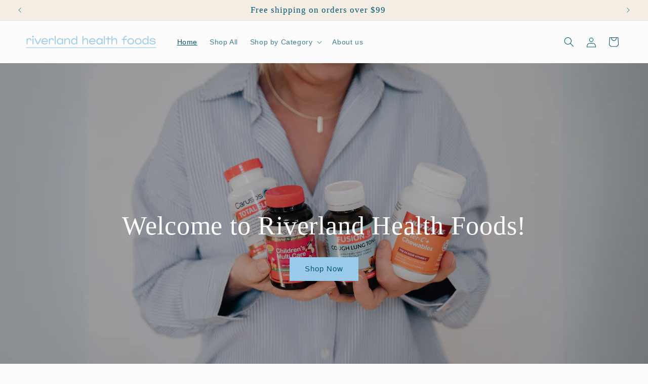

--- FILE ---
content_type: text/html; charset=utf-8
request_url: https://riverlandhealthfoods.com.au/?add_to_wishlist=85149
body_size: 34398
content:
<!doctype html>
<html class="js" lang="en">
  <head>
    <meta charset="utf-8">
    <meta http-equiv="X-UA-Compatible" content="IE=edge">
    <meta name="viewport" content="width=device-width,initial-scale=1">
    <meta name="theme-color" content="">
    <link rel="canonical" href="https://riverlandhealthfoods.com.au/"><link rel="icon" type="image/png" href="//riverlandhealthfoods.com.au/cdn/shop/files/RHF_Social_Tiles_Favicon_1.png?crop=center&height=32&v=1717295738&width=32"><link rel="preconnect" href="https://fonts.shopifycdn.com" crossorigin><title>
      Riverland Health Foods
</title>

    
      <meta name="description" content="Health issues can be treated with natural health solutions, so Riverland Health Foods takes the time to offer multiple working solutions, ultimately helping you take control of your health.">
    

    

<meta property="og:site_name" content="Riverland Health Foods">
<meta property="og:url" content="https://riverlandhealthfoods.com.au/">
<meta property="og:title" content="Riverland Health Foods">
<meta property="og:type" content="website">
<meta property="og:description" content="Health issues can be treated with natural health solutions, so Riverland Health Foods takes the time to offer multiple working solutions, ultimately helping you take control of your health."><meta property="og:image" content="http://riverlandhealthfoods.com.au/cdn/shop/files/RIVERLAND_HEALTH_FOODS_STAMP_SOLID_Blue_cf0c7fb2-727a-411c-8852-68a0039dcd13.png?v=1740570044">
  <meta property="og:image:secure_url" content="https://riverlandhealthfoods.com.au/cdn/shop/files/RIVERLAND_HEALTH_FOODS_STAMP_SOLID_Blue_cf0c7fb2-727a-411c-8852-68a0039dcd13.png?v=1740570044">
  <meta property="og:image:width" content="1028">
  <meta property="og:image:height" content="1028"><meta name="twitter:card" content="summary_large_image">
<meta name="twitter:title" content="Riverland Health Foods">
<meta name="twitter:description" content="Health issues can be treated with natural health solutions, so Riverland Health Foods takes the time to offer multiple working solutions, ultimately helping you take control of your health.">


    <script src="//riverlandhealthfoods.com.au/cdn/shop/t/3/assets/constants.js?v=58251544750838685771717295314" defer="defer"></script>
    <script src="//riverlandhealthfoods.com.au/cdn/shop/t/3/assets/pubsub.js?v=158357773527763999511717295314" defer="defer"></script>
    <script src="//riverlandhealthfoods.com.au/cdn/shop/t/3/assets/global.js?v=136628361274817707361717295314" defer="defer"></script><script src="//riverlandhealthfoods.com.au/cdn/shop/t/3/assets/animations.js?v=88693664871331136111717295314" defer="defer"></script><script>window.performance && window.performance.mark && window.performance.mark('shopify.content_for_header.start');</script><meta id="shopify-digital-wallet" name="shopify-digital-wallet" content="/87274225973/digital_wallets/dialog">
<meta name="shopify-checkout-api-token" content="fdcb609f99618bf0f5cac62642399417">
<meta id="in-context-paypal-metadata" data-shop-id="87274225973" data-venmo-supported="false" data-environment="production" data-locale="en_US" data-paypal-v4="true" data-currency="AUD">
<script async="async" src="/checkouts/internal/preloads.js?locale=en-AU"></script>
<link rel="preconnect" href="https://shop.app" crossorigin="anonymous">
<script async="async" src="https://shop.app/checkouts/internal/preloads.js?locale=en-AU&shop_id=87274225973" crossorigin="anonymous"></script>
<script id="apple-pay-shop-capabilities" type="application/json">{"shopId":87274225973,"countryCode":"AU","currencyCode":"AUD","merchantCapabilities":["supports3DS"],"merchantId":"gid:\/\/shopify\/Shop\/87274225973","merchantName":"Riverland Health Foods","requiredBillingContactFields":["postalAddress","email","phone"],"requiredShippingContactFields":["postalAddress","email","phone"],"shippingType":"shipping","supportedNetworks":["visa","masterCard","amex","jcb"],"total":{"type":"pending","label":"Riverland Health Foods","amount":"1.00"},"shopifyPaymentsEnabled":true,"supportsSubscriptions":true}</script>
<script id="shopify-features" type="application/json">{"accessToken":"fdcb609f99618bf0f5cac62642399417","betas":["rich-media-storefront-analytics"],"domain":"riverlandhealthfoods.com.au","predictiveSearch":true,"shopId":87274225973,"locale":"en"}</script>
<script>var Shopify = Shopify || {};
Shopify.shop = "289f27-02.myshopify.com";
Shopify.locale = "en";
Shopify.currency = {"active":"AUD","rate":"1.0"};
Shopify.country = "AU";
Shopify.theme = {"name":"Taste RHF","id":169572729141,"schema_name":"Taste","schema_version":"14.0.0","theme_store_id":1434,"role":"main"};
Shopify.theme.handle = "null";
Shopify.theme.style = {"id":null,"handle":null};
Shopify.cdnHost = "riverlandhealthfoods.com.au/cdn";
Shopify.routes = Shopify.routes || {};
Shopify.routes.root = "/";</script>
<script type="module">!function(o){(o.Shopify=o.Shopify||{}).modules=!0}(window);</script>
<script>!function(o){function n(){var o=[];function n(){o.push(Array.prototype.slice.apply(arguments))}return n.q=o,n}var t=o.Shopify=o.Shopify||{};t.loadFeatures=n(),t.autoloadFeatures=n()}(window);</script>
<script>
  window.ShopifyPay = window.ShopifyPay || {};
  window.ShopifyPay.apiHost = "shop.app\/pay";
  window.ShopifyPay.redirectState = null;
</script>
<script id="shop-js-analytics" type="application/json">{"pageType":"index"}</script>
<script defer="defer" async type="module" src="//riverlandhealthfoods.com.au/cdn/shopifycloud/shop-js/modules/v2/client.init-shop-cart-sync_DlSlHazZ.en.esm.js"></script>
<script defer="defer" async type="module" src="//riverlandhealthfoods.com.au/cdn/shopifycloud/shop-js/modules/v2/chunk.common_D16XZWos.esm.js"></script>
<script type="module">
  await import("//riverlandhealthfoods.com.au/cdn/shopifycloud/shop-js/modules/v2/client.init-shop-cart-sync_DlSlHazZ.en.esm.js");
await import("//riverlandhealthfoods.com.au/cdn/shopifycloud/shop-js/modules/v2/chunk.common_D16XZWos.esm.js");

  window.Shopify.SignInWithShop?.initShopCartSync?.({"fedCMEnabled":true,"windoidEnabled":true});

</script>
<script>
  window.Shopify = window.Shopify || {};
  if (!window.Shopify.featureAssets) window.Shopify.featureAssets = {};
  window.Shopify.featureAssets['shop-js'] = {"shop-cart-sync":["modules/v2/client.shop-cart-sync_DKWYiEUO.en.esm.js","modules/v2/chunk.common_D16XZWos.esm.js"],"init-fed-cm":["modules/v2/client.init-fed-cm_vfPMjZAC.en.esm.js","modules/v2/chunk.common_D16XZWos.esm.js"],"init-shop-email-lookup-coordinator":["modules/v2/client.init-shop-email-lookup-coordinator_CR38P6MB.en.esm.js","modules/v2/chunk.common_D16XZWos.esm.js"],"init-shop-cart-sync":["modules/v2/client.init-shop-cart-sync_DlSlHazZ.en.esm.js","modules/v2/chunk.common_D16XZWos.esm.js"],"shop-cash-offers":["modules/v2/client.shop-cash-offers_CJw4IQ6B.en.esm.js","modules/v2/chunk.common_D16XZWos.esm.js","modules/v2/chunk.modal_UwFWkumu.esm.js"],"shop-toast-manager":["modules/v2/client.shop-toast-manager_BY778Uv6.en.esm.js","modules/v2/chunk.common_D16XZWos.esm.js"],"init-windoid":["modules/v2/client.init-windoid_DVhZdEm3.en.esm.js","modules/v2/chunk.common_D16XZWos.esm.js"],"shop-button":["modules/v2/client.shop-button_D2ZzKUPa.en.esm.js","modules/v2/chunk.common_D16XZWos.esm.js"],"avatar":["modules/v2/client.avatar_BTnouDA3.en.esm.js"],"init-customer-accounts-sign-up":["modules/v2/client.init-customer-accounts-sign-up_CQZUmjGN.en.esm.js","modules/v2/client.shop-login-button_Cu5K-F7X.en.esm.js","modules/v2/chunk.common_D16XZWos.esm.js","modules/v2/chunk.modal_UwFWkumu.esm.js"],"pay-button":["modules/v2/client.pay-button_CcBqbGU7.en.esm.js","modules/v2/chunk.common_D16XZWos.esm.js"],"init-shop-for-new-customer-accounts":["modules/v2/client.init-shop-for-new-customer-accounts_B5DR5JTE.en.esm.js","modules/v2/client.shop-login-button_Cu5K-F7X.en.esm.js","modules/v2/chunk.common_D16XZWos.esm.js","modules/v2/chunk.modal_UwFWkumu.esm.js"],"shop-login-button":["modules/v2/client.shop-login-button_Cu5K-F7X.en.esm.js","modules/v2/chunk.common_D16XZWos.esm.js","modules/v2/chunk.modal_UwFWkumu.esm.js"],"shop-follow-button":["modules/v2/client.shop-follow-button_BX8Slf17.en.esm.js","modules/v2/chunk.common_D16XZWos.esm.js","modules/v2/chunk.modal_UwFWkumu.esm.js"],"init-customer-accounts":["modules/v2/client.init-customer-accounts_DjKkmQ2w.en.esm.js","modules/v2/client.shop-login-button_Cu5K-F7X.en.esm.js","modules/v2/chunk.common_D16XZWos.esm.js","modules/v2/chunk.modal_UwFWkumu.esm.js"],"lead-capture":["modules/v2/client.lead-capture_ChWCg7nV.en.esm.js","modules/v2/chunk.common_D16XZWos.esm.js","modules/v2/chunk.modal_UwFWkumu.esm.js"],"checkout-modal":["modules/v2/client.checkout-modal_DPnpVyv-.en.esm.js","modules/v2/chunk.common_D16XZWos.esm.js","modules/v2/chunk.modal_UwFWkumu.esm.js"],"shop-login":["modules/v2/client.shop-login_leRXJtcZ.en.esm.js","modules/v2/chunk.common_D16XZWos.esm.js","modules/v2/chunk.modal_UwFWkumu.esm.js"],"payment-terms":["modules/v2/client.payment-terms_Bp9K0NXD.en.esm.js","modules/v2/chunk.common_D16XZWos.esm.js","modules/v2/chunk.modal_UwFWkumu.esm.js"]};
</script>
<script id="__st">var __st={"a":87274225973,"offset":37800,"reqid":"2e1e11b8-2c3d-45fa-85c5-ecc9befd0b9d-1768574326","pageurl":"riverlandhealthfoods.com.au\/?add_to_wishlist=85149","u":"ffa74abcaba2","p":"home"};</script>
<script>window.ShopifyPaypalV4VisibilityTracking = true;</script>
<script id="captcha-bootstrap">!function(){'use strict';const t='contact',e='account',n='new_comment',o=[[t,t],['blogs',n],['comments',n],[t,'customer']],c=[[e,'customer_login'],[e,'guest_login'],[e,'recover_customer_password'],[e,'create_customer']],r=t=>t.map((([t,e])=>`form[action*='/${t}']:not([data-nocaptcha='true']) input[name='form_type'][value='${e}']`)).join(','),a=t=>()=>t?[...document.querySelectorAll(t)].map((t=>t.form)):[];function s(){const t=[...o],e=r(t);return a(e)}const i='password',u='form_key',d=['recaptcha-v3-token','g-recaptcha-response','h-captcha-response',i],f=()=>{try{return window.sessionStorage}catch{return}},m='__shopify_v',_=t=>t.elements[u];function p(t,e,n=!1){try{const o=window.sessionStorage,c=JSON.parse(o.getItem(e)),{data:r}=function(t){const{data:e,action:n}=t;return t[m]||n?{data:e,action:n}:{data:t,action:n}}(c);for(const[e,n]of Object.entries(r))t.elements[e]&&(t.elements[e].value=n);n&&o.removeItem(e)}catch(o){console.error('form repopulation failed',{error:o})}}const l='form_type',E='cptcha';function T(t){t.dataset[E]=!0}const w=window,h=w.document,L='Shopify',v='ce_forms',y='captcha';let A=!1;((t,e)=>{const n=(g='f06e6c50-85a8-45c8-87d0-21a2b65856fe',I='https://cdn.shopify.com/shopifycloud/storefront-forms-hcaptcha/ce_storefront_forms_captcha_hcaptcha.v1.5.2.iife.js',D={infoText:'Protected by hCaptcha',privacyText:'Privacy',termsText:'Terms'},(t,e,n)=>{const o=w[L][v],c=o.bindForm;if(c)return c(t,g,e,D).then(n);var r;o.q.push([[t,g,e,D],n]),r=I,A||(h.body.append(Object.assign(h.createElement('script'),{id:'captcha-provider',async:!0,src:r})),A=!0)});var g,I,D;w[L]=w[L]||{},w[L][v]=w[L][v]||{},w[L][v].q=[],w[L][y]=w[L][y]||{},w[L][y].protect=function(t,e){n(t,void 0,e),T(t)},Object.freeze(w[L][y]),function(t,e,n,w,h,L){const[v,y,A,g]=function(t,e,n){const i=e?o:[],u=t?c:[],d=[...i,...u],f=r(d),m=r(i),_=r(d.filter((([t,e])=>n.includes(e))));return[a(f),a(m),a(_),s()]}(w,h,L),I=t=>{const e=t.target;return e instanceof HTMLFormElement?e:e&&e.form},D=t=>v().includes(t);t.addEventListener('submit',(t=>{const e=I(t);if(!e)return;const n=D(e)&&!e.dataset.hcaptchaBound&&!e.dataset.recaptchaBound,o=_(e),c=g().includes(e)&&(!o||!o.value);(n||c)&&t.preventDefault(),c&&!n&&(function(t){try{if(!f())return;!function(t){const e=f();if(!e)return;const n=_(t);if(!n)return;const o=n.value;o&&e.removeItem(o)}(t);const e=Array.from(Array(32),(()=>Math.random().toString(36)[2])).join('');!function(t,e){_(t)||t.append(Object.assign(document.createElement('input'),{type:'hidden',name:u})),t.elements[u].value=e}(t,e),function(t,e){const n=f();if(!n)return;const o=[...t.querySelectorAll(`input[type='${i}']`)].map((({name:t})=>t)),c=[...d,...o],r={};for(const[a,s]of new FormData(t).entries())c.includes(a)||(r[a]=s);n.setItem(e,JSON.stringify({[m]:1,action:t.action,data:r}))}(t,e)}catch(e){console.error('failed to persist form',e)}}(e),e.submit())}));const S=(t,e)=>{t&&!t.dataset[E]&&(n(t,e.some((e=>e===t))),T(t))};for(const o of['focusin','change'])t.addEventListener(o,(t=>{const e=I(t);D(e)&&S(e,y())}));const B=e.get('form_key'),M=e.get(l),P=B&&M;t.addEventListener('DOMContentLoaded',(()=>{const t=y();if(P)for(const e of t)e.elements[l].value===M&&p(e,B);[...new Set([...A(),...v().filter((t=>'true'===t.dataset.shopifyCaptcha))])].forEach((e=>S(e,t)))}))}(h,new URLSearchParams(w.location.search),n,t,e,['guest_login'])})(!0,!0)}();</script>
<script integrity="sha256-4kQ18oKyAcykRKYeNunJcIwy7WH5gtpwJnB7kiuLZ1E=" data-source-attribution="shopify.loadfeatures" defer="defer" src="//riverlandhealthfoods.com.au/cdn/shopifycloud/storefront/assets/storefront/load_feature-a0a9edcb.js" crossorigin="anonymous"></script>
<script crossorigin="anonymous" defer="defer" src="//riverlandhealthfoods.com.au/cdn/shopifycloud/storefront/assets/shopify_pay/storefront-65b4c6d7.js?v=20250812"></script>
<script data-source-attribution="shopify.dynamic_checkout.dynamic.init">var Shopify=Shopify||{};Shopify.PaymentButton=Shopify.PaymentButton||{isStorefrontPortableWallets:!0,init:function(){window.Shopify.PaymentButton.init=function(){};var t=document.createElement("script");t.src="https://riverlandhealthfoods.com.au/cdn/shopifycloud/portable-wallets/latest/portable-wallets.en.js",t.type="module",document.head.appendChild(t)}};
</script>
<script data-source-attribution="shopify.dynamic_checkout.buyer_consent">
  function portableWalletsHideBuyerConsent(e){var t=document.getElementById("shopify-buyer-consent"),n=document.getElementById("shopify-subscription-policy-button");t&&n&&(t.classList.add("hidden"),t.setAttribute("aria-hidden","true"),n.removeEventListener("click",e))}function portableWalletsShowBuyerConsent(e){var t=document.getElementById("shopify-buyer-consent"),n=document.getElementById("shopify-subscription-policy-button");t&&n&&(t.classList.remove("hidden"),t.removeAttribute("aria-hidden"),n.addEventListener("click",e))}window.Shopify?.PaymentButton&&(window.Shopify.PaymentButton.hideBuyerConsent=portableWalletsHideBuyerConsent,window.Shopify.PaymentButton.showBuyerConsent=portableWalletsShowBuyerConsent);
</script>
<script data-source-attribution="shopify.dynamic_checkout.cart.bootstrap">document.addEventListener("DOMContentLoaded",(function(){function t(){return document.querySelector("shopify-accelerated-checkout-cart, shopify-accelerated-checkout")}if(t())Shopify.PaymentButton.init();else{new MutationObserver((function(e,n){t()&&(Shopify.PaymentButton.init(),n.disconnect())})).observe(document.body,{childList:!0,subtree:!0})}}));
</script>
<link id="shopify-accelerated-checkout-styles" rel="stylesheet" media="screen" href="https://riverlandhealthfoods.com.au/cdn/shopifycloud/portable-wallets/latest/accelerated-checkout-backwards-compat.css" crossorigin="anonymous">
<style id="shopify-accelerated-checkout-cart">
        #shopify-buyer-consent {
  margin-top: 1em;
  display: inline-block;
  width: 100%;
}

#shopify-buyer-consent.hidden {
  display: none;
}

#shopify-subscription-policy-button {
  background: none;
  border: none;
  padding: 0;
  text-decoration: underline;
  font-size: inherit;
  cursor: pointer;
}

#shopify-subscription-policy-button::before {
  box-shadow: none;
}

      </style>
<script id="sections-script" data-sections="header" defer="defer" src="//riverlandhealthfoods.com.au/cdn/shop/t/3/compiled_assets/scripts.js?178"></script>
<script>window.performance && window.performance.mark && window.performance.mark('shopify.content_for_header.end');</script>


    <style data-shopify>
      @font-face {
  font-family: Nunito;
  font-weight: 300;
  font-style: normal;
  font-display: swap;
  src: url("//riverlandhealthfoods.com.au/cdn/fonts/nunito/nunito_n3.c1d7c2242f5519d084eafc479d7cc132bcc8c480.woff2") format("woff2"),
       url("//riverlandhealthfoods.com.au/cdn/fonts/nunito/nunito_n3.d543cae3671591d99f8b7ed9ea9ca8387fc73b09.woff") format("woff");
}

      @font-face {
  font-family: Nunito;
  font-weight: 700;
  font-style: normal;
  font-display: swap;
  src: url("//riverlandhealthfoods.com.au/cdn/fonts/nunito/nunito_n7.37cf9b8cf43b3322f7e6e13ad2aad62ab5dc9109.woff2") format("woff2"),
       url("//riverlandhealthfoods.com.au/cdn/fonts/nunito/nunito_n7.45cfcfadc6630011252d54d5f5a2c7c98f60d5de.woff") format("woff");
}

      @font-face {
  font-family: Nunito;
  font-weight: 300;
  font-style: italic;
  font-display: swap;
  src: url("//riverlandhealthfoods.com.au/cdn/fonts/nunito/nunito_i3.11db3ddffd5485d801b7a5d8a24c3b0e446751f1.woff2") format("woff2"),
       url("//riverlandhealthfoods.com.au/cdn/fonts/nunito/nunito_i3.7f37c552f86f3fb4c0aae0353840b033f9f464a0.woff") format("woff");
}

      @font-face {
  font-family: Nunito;
  font-weight: 700;
  font-style: italic;
  font-display: swap;
  src: url("//riverlandhealthfoods.com.au/cdn/fonts/nunito/nunito_i7.3f8ba2027bc9ceb1b1764ecab15bae73f86c4632.woff2") format("woff2"),
       url("//riverlandhealthfoods.com.au/cdn/fonts/nunito/nunito_i7.82bfb5f86ec77ada3c9f660da22064c2e46e1469.woff") format("woff");
}

      @font-face {
  font-family: "Anonymous Pro";
  font-weight: 400;
  font-style: normal;
  font-display: swap;
  src: url("//riverlandhealthfoods.com.au/cdn/fonts/anonymous_pro/anonymouspro_n4.f8892cc1cfa3d797af6172c8eeddce62cf610e33.woff2") format("woff2"),
       url("//riverlandhealthfoods.com.au/cdn/fonts/anonymous_pro/anonymouspro_n4.a707ca3ea5e6b6468ff0c29cf7e105dca1c09be4.woff") format("woff");
}


      
        :root,
        .color-scheme-1 {
          --color-background: 252,252,252;
        
          --gradient-background: #fcfcfc;
        

        

        --color-foreground: 0,86,112;
        --color-background-contrast: 188,188,188;
        --color-shadow: 0,86,112;
        --color-button: 0,86,112;
        --color-button-text: 252,252,252;
        --color-secondary-button: 252,252,252;
        --color-secondary-button-text: 0,86,112;
        --color-link: 0,86,112;
        --color-badge-foreground: 0,86,112;
        --color-badge-background: 252,252,252;
        --color-badge-border: 0,86,112;
        --payment-terms-background-color: rgb(252 252 252);
      }
      
        
        .color-scheme-2 {
          --color-background: 0,86,112;
        
          --gradient-background: #005670;
        

        

        --color-foreground: 244,237,227;
        --color-background-contrast: 0,106,138;
        --color-shadow: 2,9,18;
        --color-button: 244,237,227;
        --color-button-text: 0,86,112;
        --color-secondary-button: 0,86,112;
        --color-secondary-button-text: 244,237,227;
        --color-link: 244,237,227;
        --color-badge-foreground: 244,237,227;
        --color-badge-background: 0,86,112;
        --color-badge-border: 244,237,227;
        --payment-terms-background-color: rgb(0 86 112);
      }
      
        
        .color-scheme-3 {
          --color-background: 155,203,235;
        
          --gradient-background: #9bcbeb;
        

        

        --color-foreground: 0,86,112;
        --color-background-contrast: 49,148,214;
        --color-shadow: 0,86,112;
        --color-button: 0,86,112;
        --color-button-text: 155,203,235;
        --color-secondary-button: 155,203,235;
        --color-secondary-button-text: 0,86,112;
        --color-link: 0,86,112;
        --color-badge-foreground: 0,86,112;
        --color-badge-background: 155,203,235;
        --color-badge-border: 0,86,112;
        --payment-terms-background-color: rgb(155 203 235);
      }
      
        
        .color-scheme-4 {
          --color-background: 244,237,227;
        
          --gradient-background: #f4ede3;
        

        

        --color-foreground: 0,86,112;
        --color-background-contrast: 208,178,135;
        --color-shadow: 155,203,235;
        --color-button: 0,86,112;
        --color-button-text: 244,237,227;
        --color-secondary-button: 244,237,227;
        --color-secondary-button-text: 0,86,112;
        --color-link: 0,86,112;
        --color-badge-foreground: 0,86,112;
        --color-badge-background: 244,237,227;
        --color-badge-border: 0,86,112;
        --payment-terms-background-color: rgb(244 237 227);
      }
      
        
        .color-scheme-5 {
          --color-background: 242,192,172;
        
          --gradient-background: #f2c0ac;
        

        

        --color-foreground: 0,86,112;
        --color-background-contrast: 225,108,62;
        --color-shadow: 2,9,18;
        --color-button: 0,86,112;
        --color-button-text: 242,192,172;
        --color-secondary-button: 242,192,172;
        --color-secondary-button-text: 0,86,112;
        --color-link: 0,86,112;
        --color-badge-foreground: 0,86,112;
        --color-badge-background: 242,192,172;
        --color-badge-border: 0,86,112;
        --payment-terms-background-color: rgb(242 192 172);
      }
      
        
        .color-scheme-f842cdee-53d9-4a62-8c84-5f1bfc1db781 {
          --color-background: 120,157,74;
        
          --gradient-background: #789d4a;
        

        

        --color-foreground: 252,252,252;
        --color-background-contrast: 54,70,33;
        --color-shadow: 120,157,74;
        --color-button: 252,252,252;
        --color-button-text: 120,157,74;
        --color-secondary-button: 120,157,74;
        --color-secondary-button-text: 252,252,252;
        --color-link: 252,252,252;
        --color-badge-foreground: 252,252,252;
        --color-badge-background: 120,157,74;
        --color-badge-border: 252,252,252;
        --payment-terms-background-color: rgb(120 157 74);
      }
      
        
        .color-scheme-7ba9b8bb-fb57-4e6d-8956-cf15ede0a79c {
          --color-background: 252,252,252;
        
          --gradient-background: #fcfcfc;
        

        

        --color-foreground: 252,252,252;
        --color-background-contrast: 188,188,188;
        --color-shadow: 0,86,112;
        --color-button: 155,203,235;
        --color-button-text: 0,86,112;
        --color-secondary-button: 252,252,252;
        --color-secondary-button-text: 252,252,252;
        --color-link: 252,252,252;
        --color-badge-foreground: 252,252,252;
        --color-badge-background: 252,252,252;
        --color-badge-border: 252,252,252;
        --payment-terms-background-color: rgb(252 252 252);
      }
      

      body, .color-scheme-1, .color-scheme-2, .color-scheme-3, .color-scheme-4, .color-scheme-5, .color-scheme-f842cdee-53d9-4a62-8c84-5f1bfc1db781, .color-scheme-7ba9b8bb-fb57-4e6d-8956-cf15ede0a79c {
        color: rgba(var(--color-foreground), 0.75);
        background-color: rgb(var(--color-background));
      }

      :root {
        --font-body-family: Nunito, sans-serif;
        --font-body-style: normal;
        --font-body-weight: 300;
        --font-body-weight-bold: 600;

        --font-heading-family: "Anonymous Pro", monospace;
        --font-heading-style: normal;
        --font-heading-weight: 400;

        --font-body-scale: 1.0;
        --font-heading-scale: 1.3;

        --media-padding: px;
        --media-border-opacity: 1.0;
        --media-border-width: 2px;
        --media-radius: 0px;
        --media-shadow-opacity: 0.0;
        --media-shadow-horizontal-offset: 0px;
        --media-shadow-vertical-offset: 4px;
        --media-shadow-blur-radius: 5px;
        --media-shadow-visible: 0;

        --page-width: 140rem;
        --page-width-margin: 0rem;

        --product-card-image-padding: 0.0rem;
        --product-card-corner-radius: 0.0rem;
        --product-card-text-alignment: left;
        --product-card-border-width: 0.0rem;
        --product-card-border-opacity: 0.1;
        --product-card-shadow-opacity: 0.0;
        --product-card-shadow-visible: 0;
        --product-card-shadow-horizontal-offset: 0.0rem;
        --product-card-shadow-vertical-offset: 0.4rem;
        --product-card-shadow-blur-radius: 0.5rem;

        --collection-card-image-padding: 0.0rem;
        --collection-card-corner-radius: 0.0rem;
        --collection-card-text-alignment: center;
        --collection-card-border-width: 0.0rem;
        --collection-card-border-opacity: 0.1;
        --collection-card-shadow-opacity: 0.0;
        --collection-card-shadow-visible: 0;
        --collection-card-shadow-horizontal-offset: 0.0rem;
        --collection-card-shadow-vertical-offset: 0.4rem;
        --collection-card-shadow-blur-radius: 0.5rem;

        --blog-card-image-padding: 0.0rem;
        --blog-card-corner-radius: 0.0rem;
        --blog-card-text-alignment: center;
        --blog-card-border-width: 0.0rem;
        --blog-card-border-opacity: 0.1;
        --blog-card-shadow-opacity: 0.0;
        --blog-card-shadow-visible: 0;
        --blog-card-shadow-horizontal-offset: 0.0rem;
        --blog-card-shadow-vertical-offset: 0.4rem;
        --blog-card-shadow-blur-radius: 0.5rem;

        --badge-corner-radius: 4.0rem;

        --popup-border-width: 2px;
        --popup-border-opacity: 1.0;
        --popup-corner-radius: 0px;
        --popup-shadow-opacity: 0.05;
        --popup-shadow-horizontal-offset: 0px;
        --popup-shadow-vertical-offset: 4px;
        --popup-shadow-blur-radius: 5px;

        --drawer-border-width: 2px;
        --drawer-border-opacity: 1.0;
        --drawer-shadow-opacity: 0.0;
        --drawer-shadow-horizontal-offset: 0px;
        --drawer-shadow-vertical-offset: 4px;
        --drawer-shadow-blur-radius: 5px;

        --spacing-sections-desktop: 20px;
        --spacing-sections-mobile: 20px;

        --grid-desktop-vertical-spacing: 24px;
        --grid-desktop-horizontal-spacing: 24px;
        --grid-mobile-vertical-spacing: 12px;
        --grid-mobile-horizontal-spacing: 12px;

        --text-boxes-border-opacity: 1.0;
        --text-boxes-border-width: 2px;
        --text-boxes-radius: 0px;
        --text-boxes-shadow-opacity: 0.0;
        --text-boxes-shadow-visible: 0;
        --text-boxes-shadow-horizontal-offset: 0px;
        --text-boxes-shadow-vertical-offset: 4px;
        --text-boxes-shadow-blur-radius: 5px;

        --buttons-radius: 0px;
        --buttons-radius-outset: 0px;
        --buttons-border-width: 1px;
        --buttons-border-opacity: 1.0;
        --buttons-shadow-opacity: 0.0;
        --buttons-shadow-visible: 0;
        --buttons-shadow-horizontal-offset: 0px;
        --buttons-shadow-vertical-offset: 4px;
        --buttons-shadow-blur-radius: 5px;
        --buttons-border-offset: 0px;

        --inputs-radius: 0px;
        --inputs-border-width: 1px;
        --inputs-border-opacity: 0.55;
        --inputs-shadow-opacity: 0.0;
        --inputs-shadow-horizontal-offset: 0px;
        --inputs-margin-offset: 0px;
        --inputs-shadow-vertical-offset: 4px;
        --inputs-shadow-blur-radius: 5px;
        --inputs-radius-outset: 0px;

        --variant-pills-radius: 40px;
        --variant-pills-border-width: 1px;
        --variant-pills-border-opacity: 0.55;
        --variant-pills-shadow-opacity: 0.0;
        --variant-pills-shadow-horizontal-offset: 0px;
        --variant-pills-shadow-vertical-offset: 4px;
        --variant-pills-shadow-blur-radius: 5px;
      }

      *,
      *::before,
      *::after {
        box-sizing: inherit;
      }

      html {
        box-sizing: border-box;
        font-size: calc(var(--font-body-scale) * 62.5%);
        height: 100%;
      }

      body {
        display: grid;
        grid-template-rows: auto auto 1fr auto;
        grid-template-columns: 100%;
        min-height: 100%;
        margin: 0;
        font-size: 1.5rem;
        letter-spacing: 0.06rem;
        line-height: calc(1 + 0.8 / var(--font-body-scale));
        font-family: var(--font-body-family);
        font-style: var(--font-body-style);
        font-weight: var(--font-body-weight);
      }

      @media screen and (min-width: 750px) {
        body {
          font-size: 1.6rem;
        }
      }
    </style>

    <link href="//riverlandhealthfoods.com.au/cdn/shop/t/3/assets/base.css?v=153318849133703227391718517737" rel="stylesheet" type="text/css" media="all" />

      <link rel="preload" as="font" href="//riverlandhealthfoods.com.au/cdn/fonts/nunito/nunito_n3.c1d7c2242f5519d084eafc479d7cc132bcc8c480.woff2" type="font/woff2" crossorigin>
      

      <link rel="preload" as="font" href="//riverlandhealthfoods.com.au/cdn/fonts/anonymous_pro/anonymouspro_n4.f8892cc1cfa3d797af6172c8eeddce62cf610e33.woff2" type="font/woff2" crossorigin>
      
<link
        rel="stylesheet"
        href="//riverlandhealthfoods.com.au/cdn/shop/t/3/assets/component-predictive-search.css?v=118923337488134913561717295314"
        media="print"
        onload="this.media='all'"
      ><script>
      if (Shopify.designMode) {
        document.documentElement.classList.add('shopify-design-mode');
      }
    </script>
  <link href="https://monorail-edge.shopifysvc.com" rel="dns-prefetch">
<script>(function(){if ("sendBeacon" in navigator && "performance" in window) {try {var session_token_from_headers = performance.getEntriesByType('navigation')[0].serverTiming.find(x => x.name == '_s').description;} catch {var session_token_from_headers = undefined;}var session_cookie_matches = document.cookie.match(/_shopify_s=([^;]*)/);var session_token_from_cookie = session_cookie_matches && session_cookie_matches.length === 2 ? session_cookie_matches[1] : "";var session_token = session_token_from_headers || session_token_from_cookie || "";function handle_abandonment_event(e) {var entries = performance.getEntries().filter(function(entry) {return /monorail-edge.shopifysvc.com/.test(entry.name);});if (!window.abandonment_tracked && entries.length === 0) {window.abandonment_tracked = true;var currentMs = Date.now();var navigation_start = performance.timing.navigationStart;var payload = {shop_id: 87274225973,url: window.location.href,navigation_start,duration: currentMs - navigation_start,session_token,page_type: "index"};window.navigator.sendBeacon("https://monorail-edge.shopifysvc.com/v1/produce", JSON.stringify({schema_id: "online_store_buyer_site_abandonment/1.1",payload: payload,metadata: {event_created_at_ms: currentMs,event_sent_at_ms: currentMs}}));}}window.addEventListener('pagehide', handle_abandonment_event);}}());</script>
<script id="web-pixels-manager-setup">(function e(e,d,r,n,o){if(void 0===o&&(o={}),!Boolean(null===(a=null===(i=window.Shopify)||void 0===i?void 0:i.analytics)||void 0===a?void 0:a.replayQueue)){var i,a;window.Shopify=window.Shopify||{};var t=window.Shopify;t.analytics=t.analytics||{};var s=t.analytics;s.replayQueue=[],s.publish=function(e,d,r){return s.replayQueue.push([e,d,r]),!0};try{self.performance.mark("wpm:start")}catch(e){}var l=function(){var e={modern:/Edge?\/(1{2}[4-9]|1[2-9]\d|[2-9]\d{2}|\d{4,})\.\d+(\.\d+|)|Firefox\/(1{2}[4-9]|1[2-9]\d|[2-9]\d{2}|\d{4,})\.\d+(\.\d+|)|Chrom(ium|e)\/(9{2}|\d{3,})\.\d+(\.\d+|)|(Maci|X1{2}).+ Version\/(15\.\d+|(1[6-9]|[2-9]\d|\d{3,})\.\d+)([,.]\d+|)( \(\w+\)|)( Mobile\/\w+|) Safari\/|Chrome.+OPR\/(9{2}|\d{3,})\.\d+\.\d+|(CPU[ +]OS|iPhone[ +]OS|CPU[ +]iPhone|CPU IPhone OS|CPU iPad OS)[ +]+(15[._]\d+|(1[6-9]|[2-9]\d|\d{3,})[._]\d+)([._]\d+|)|Android:?[ /-](13[3-9]|1[4-9]\d|[2-9]\d{2}|\d{4,})(\.\d+|)(\.\d+|)|Android.+Firefox\/(13[5-9]|1[4-9]\d|[2-9]\d{2}|\d{4,})\.\d+(\.\d+|)|Android.+Chrom(ium|e)\/(13[3-9]|1[4-9]\d|[2-9]\d{2}|\d{4,})\.\d+(\.\d+|)|SamsungBrowser\/([2-9]\d|\d{3,})\.\d+/,legacy:/Edge?\/(1[6-9]|[2-9]\d|\d{3,})\.\d+(\.\d+|)|Firefox\/(5[4-9]|[6-9]\d|\d{3,})\.\d+(\.\d+|)|Chrom(ium|e)\/(5[1-9]|[6-9]\d|\d{3,})\.\d+(\.\d+|)([\d.]+$|.*Safari\/(?![\d.]+ Edge\/[\d.]+$))|(Maci|X1{2}).+ Version\/(10\.\d+|(1[1-9]|[2-9]\d|\d{3,})\.\d+)([,.]\d+|)( \(\w+\)|)( Mobile\/\w+|) Safari\/|Chrome.+OPR\/(3[89]|[4-9]\d|\d{3,})\.\d+\.\d+|(CPU[ +]OS|iPhone[ +]OS|CPU[ +]iPhone|CPU IPhone OS|CPU iPad OS)[ +]+(10[._]\d+|(1[1-9]|[2-9]\d|\d{3,})[._]\d+)([._]\d+|)|Android:?[ /-](13[3-9]|1[4-9]\d|[2-9]\d{2}|\d{4,})(\.\d+|)(\.\d+|)|Mobile Safari.+OPR\/([89]\d|\d{3,})\.\d+\.\d+|Android.+Firefox\/(13[5-9]|1[4-9]\d|[2-9]\d{2}|\d{4,})\.\d+(\.\d+|)|Android.+Chrom(ium|e)\/(13[3-9]|1[4-9]\d|[2-9]\d{2}|\d{4,})\.\d+(\.\d+|)|Android.+(UC? ?Browser|UCWEB|U3)[ /]?(15\.([5-9]|\d{2,})|(1[6-9]|[2-9]\d|\d{3,})\.\d+)\.\d+|SamsungBrowser\/(5\.\d+|([6-9]|\d{2,})\.\d+)|Android.+MQ{2}Browser\/(14(\.(9|\d{2,})|)|(1[5-9]|[2-9]\d|\d{3,})(\.\d+|))(\.\d+|)|K[Aa][Ii]OS\/(3\.\d+|([4-9]|\d{2,})\.\d+)(\.\d+|)/},d=e.modern,r=e.legacy,n=navigator.userAgent;return n.match(d)?"modern":n.match(r)?"legacy":"unknown"}(),u="modern"===l?"modern":"legacy",c=(null!=n?n:{modern:"",legacy:""})[u],f=function(e){return[e.baseUrl,"/wpm","/b",e.hashVersion,"modern"===e.buildTarget?"m":"l",".js"].join("")}({baseUrl:d,hashVersion:r,buildTarget:u}),m=function(e){var d=e.version,r=e.bundleTarget,n=e.surface,o=e.pageUrl,i=e.monorailEndpoint;return{emit:function(e){var a=e.status,t=e.errorMsg,s=(new Date).getTime(),l=JSON.stringify({metadata:{event_sent_at_ms:s},events:[{schema_id:"web_pixels_manager_load/3.1",payload:{version:d,bundle_target:r,page_url:o,status:a,surface:n,error_msg:t},metadata:{event_created_at_ms:s}}]});if(!i)return console&&console.warn&&console.warn("[Web Pixels Manager] No Monorail endpoint provided, skipping logging."),!1;try{return self.navigator.sendBeacon.bind(self.navigator)(i,l)}catch(e){}var u=new XMLHttpRequest;try{return u.open("POST",i,!0),u.setRequestHeader("Content-Type","text/plain"),u.send(l),!0}catch(e){return console&&console.warn&&console.warn("[Web Pixels Manager] Got an unhandled error while logging to Monorail."),!1}}}}({version:r,bundleTarget:l,surface:e.surface,pageUrl:self.location.href,monorailEndpoint:e.monorailEndpoint});try{o.browserTarget=l,function(e){var d=e.src,r=e.async,n=void 0===r||r,o=e.onload,i=e.onerror,a=e.sri,t=e.scriptDataAttributes,s=void 0===t?{}:t,l=document.createElement("script"),u=document.querySelector("head"),c=document.querySelector("body");if(l.async=n,l.src=d,a&&(l.integrity=a,l.crossOrigin="anonymous"),s)for(var f in s)if(Object.prototype.hasOwnProperty.call(s,f))try{l.dataset[f]=s[f]}catch(e){}if(o&&l.addEventListener("load",o),i&&l.addEventListener("error",i),u)u.appendChild(l);else{if(!c)throw new Error("Did not find a head or body element to append the script");c.appendChild(l)}}({src:f,async:!0,onload:function(){if(!function(){var e,d;return Boolean(null===(d=null===(e=window.Shopify)||void 0===e?void 0:e.analytics)||void 0===d?void 0:d.initialized)}()){var d=window.webPixelsManager.init(e)||void 0;if(d){var r=window.Shopify.analytics;r.replayQueue.forEach((function(e){var r=e[0],n=e[1],o=e[2];d.publishCustomEvent(r,n,o)})),r.replayQueue=[],r.publish=d.publishCustomEvent,r.visitor=d.visitor,r.initialized=!0}}},onerror:function(){return m.emit({status:"failed",errorMsg:"".concat(f," has failed to load")})},sri:function(e){var d=/^sha384-[A-Za-z0-9+/=]+$/;return"string"==typeof e&&d.test(e)}(c)?c:"",scriptDataAttributes:o}),m.emit({status:"loading"})}catch(e){m.emit({status:"failed",errorMsg:(null==e?void 0:e.message)||"Unknown error"})}}})({shopId: 87274225973,storefrontBaseUrl: "https://riverlandhealthfoods.com.au",extensionsBaseUrl: "https://extensions.shopifycdn.com/cdn/shopifycloud/web-pixels-manager",monorailEndpoint: "https://monorail-edge.shopifysvc.com/unstable/produce_batch",surface: "storefront-renderer",enabledBetaFlags: ["2dca8a86"],webPixelsConfigList: [{"id":"shopify-app-pixel","configuration":"{}","eventPayloadVersion":"v1","runtimeContext":"STRICT","scriptVersion":"0450","apiClientId":"shopify-pixel","type":"APP","privacyPurposes":["ANALYTICS","MARKETING"]},{"id":"shopify-custom-pixel","eventPayloadVersion":"v1","runtimeContext":"LAX","scriptVersion":"0450","apiClientId":"shopify-pixel","type":"CUSTOM","privacyPurposes":["ANALYTICS","MARKETING"]}],isMerchantRequest: false,initData: {"shop":{"name":"Riverland Health Foods","paymentSettings":{"currencyCode":"AUD"},"myshopifyDomain":"289f27-02.myshopify.com","countryCode":"AU","storefrontUrl":"https:\/\/riverlandhealthfoods.com.au"},"customer":null,"cart":null,"checkout":null,"productVariants":[],"purchasingCompany":null},},"https://riverlandhealthfoods.com.au/cdn","fcfee988w5aeb613cpc8e4bc33m6693e112",{"modern":"","legacy":""},{"shopId":"87274225973","storefrontBaseUrl":"https:\/\/riverlandhealthfoods.com.au","extensionBaseUrl":"https:\/\/extensions.shopifycdn.com\/cdn\/shopifycloud\/web-pixels-manager","surface":"storefront-renderer","enabledBetaFlags":"[\"2dca8a86\"]","isMerchantRequest":"false","hashVersion":"fcfee988w5aeb613cpc8e4bc33m6693e112","publish":"custom","events":"[[\"page_viewed\",{}]]"});</script><script>
  window.ShopifyAnalytics = window.ShopifyAnalytics || {};
  window.ShopifyAnalytics.meta = window.ShopifyAnalytics.meta || {};
  window.ShopifyAnalytics.meta.currency = 'AUD';
  var meta = {"page":{"pageType":"home","requestId":"2e1e11b8-2c3d-45fa-85c5-ecc9befd0b9d-1768574326"}};
  for (var attr in meta) {
    window.ShopifyAnalytics.meta[attr] = meta[attr];
  }
</script>
<script class="analytics">
  (function () {
    var customDocumentWrite = function(content) {
      var jquery = null;

      if (window.jQuery) {
        jquery = window.jQuery;
      } else if (window.Checkout && window.Checkout.$) {
        jquery = window.Checkout.$;
      }

      if (jquery) {
        jquery('body').append(content);
      }
    };

    var hasLoggedConversion = function(token) {
      if (token) {
        return document.cookie.indexOf('loggedConversion=' + token) !== -1;
      }
      return false;
    }

    var setCookieIfConversion = function(token) {
      if (token) {
        var twoMonthsFromNow = new Date(Date.now());
        twoMonthsFromNow.setMonth(twoMonthsFromNow.getMonth() + 2);

        document.cookie = 'loggedConversion=' + token + '; expires=' + twoMonthsFromNow;
      }
    }

    var trekkie = window.ShopifyAnalytics.lib = window.trekkie = window.trekkie || [];
    if (trekkie.integrations) {
      return;
    }
    trekkie.methods = [
      'identify',
      'page',
      'ready',
      'track',
      'trackForm',
      'trackLink'
    ];
    trekkie.factory = function(method) {
      return function() {
        var args = Array.prototype.slice.call(arguments);
        args.unshift(method);
        trekkie.push(args);
        return trekkie;
      };
    };
    for (var i = 0; i < trekkie.methods.length; i++) {
      var key = trekkie.methods[i];
      trekkie[key] = trekkie.factory(key);
    }
    trekkie.load = function(config) {
      trekkie.config = config || {};
      trekkie.config.initialDocumentCookie = document.cookie;
      var first = document.getElementsByTagName('script')[0];
      var script = document.createElement('script');
      script.type = 'text/javascript';
      script.onerror = function(e) {
        var scriptFallback = document.createElement('script');
        scriptFallback.type = 'text/javascript';
        scriptFallback.onerror = function(error) {
                var Monorail = {
      produce: function produce(monorailDomain, schemaId, payload) {
        var currentMs = new Date().getTime();
        var event = {
          schema_id: schemaId,
          payload: payload,
          metadata: {
            event_created_at_ms: currentMs,
            event_sent_at_ms: currentMs
          }
        };
        return Monorail.sendRequest("https://" + monorailDomain + "/v1/produce", JSON.stringify(event));
      },
      sendRequest: function sendRequest(endpointUrl, payload) {
        // Try the sendBeacon API
        if (window && window.navigator && typeof window.navigator.sendBeacon === 'function' && typeof window.Blob === 'function' && !Monorail.isIos12()) {
          var blobData = new window.Blob([payload], {
            type: 'text/plain'
          });

          if (window.navigator.sendBeacon(endpointUrl, blobData)) {
            return true;
          } // sendBeacon was not successful

        } // XHR beacon

        var xhr = new XMLHttpRequest();

        try {
          xhr.open('POST', endpointUrl);
          xhr.setRequestHeader('Content-Type', 'text/plain');
          xhr.send(payload);
        } catch (e) {
          console.log(e);
        }

        return false;
      },
      isIos12: function isIos12() {
        return window.navigator.userAgent.lastIndexOf('iPhone; CPU iPhone OS 12_') !== -1 || window.navigator.userAgent.lastIndexOf('iPad; CPU OS 12_') !== -1;
      }
    };
    Monorail.produce('monorail-edge.shopifysvc.com',
      'trekkie_storefront_load_errors/1.1',
      {shop_id: 87274225973,
      theme_id: 169572729141,
      app_name: "storefront",
      context_url: window.location.href,
      source_url: "//riverlandhealthfoods.com.au/cdn/s/trekkie.storefront.cd680fe47e6c39ca5d5df5f0a32d569bc48c0f27.min.js"});

        };
        scriptFallback.async = true;
        scriptFallback.src = '//riverlandhealthfoods.com.au/cdn/s/trekkie.storefront.cd680fe47e6c39ca5d5df5f0a32d569bc48c0f27.min.js';
        first.parentNode.insertBefore(scriptFallback, first);
      };
      script.async = true;
      script.src = '//riverlandhealthfoods.com.au/cdn/s/trekkie.storefront.cd680fe47e6c39ca5d5df5f0a32d569bc48c0f27.min.js';
      first.parentNode.insertBefore(script, first);
    };
    trekkie.load(
      {"Trekkie":{"appName":"storefront","development":false,"defaultAttributes":{"shopId":87274225973,"isMerchantRequest":null,"themeId":169572729141,"themeCityHash":"12237867407259037579","contentLanguage":"en","currency":"AUD","eventMetadataId":"4dbccc22-e4d4-47ef-8fd1-56ebc6b9bd80"},"isServerSideCookieWritingEnabled":true,"monorailRegion":"shop_domain","enabledBetaFlags":["65f19447"]},"Session Attribution":{},"S2S":{"facebookCapiEnabled":false,"source":"trekkie-storefront-renderer","apiClientId":580111}}
    );

    var loaded = false;
    trekkie.ready(function() {
      if (loaded) return;
      loaded = true;

      window.ShopifyAnalytics.lib = window.trekkie;

      var originalDocumentWrite = document.write;
      document.write = customDocumentWrite;
      try { window.ShopifyAnalytics.merchantGoogleAnalytics.call(this); } catch(error) {};
      document.write = originalDocumentWrite;

      window.ShopifyAnalytics.lib.page(null,{"pageType":"home","requestId":"2e1e11b8-2c3d-45fa-85c5-ecc9befd0b9d-1768574326","shopifyEmitted":true});

      var match = window.location.pathname.match(/checkouts\/(.+)\/(thank_you|post_purchase)/)
      var token = match? match[1]: undefined;
      if (!hasLoggedConversion(token)) {
        setCookieIfConversion(token);
        
      }
    });


        var eventsListenerScript = document.createElement('script');
        eventsListenerScript.async = true;
        eventsListenerScript.src = "//riverlandhealthfoods.com.au/cdn/shopifycloud/storefront/assets/shop_events_listener-3da45d37.js";
        document.getElementsByTagName('head')[0].appendChild(eventsListenerScript);

})();</script>
<script
  defer
  src="https://riverlandhealthfoods.com.au/cdn/shopifycloud/perf-kit/shopify-perf-kit-3.0.4.min.js"
  data-application="storefront-renderer"
  data-shop-id="87274225973"
  data-render-region="gcp-us-central1"
  data-page-type="index"
  data-theme-instance-id="169572729141"
  data-theme-name="Taste"
  data-theme-version="14.0.0"
  data-monorail-region="shop_domain"
  data-resource-timing-sampling-rate="10"
  data-shs="true"
  data-shs-beacon="true"
  data-shs-export-with-fetch="true"
  data-shs-logs-sample-rate="1"
  data-shs-beacon-endpoint="https://riverlandhealthfoods.com.au/api/collect"
></script>
</head>

  <body class="gradient animate--hover-vertical-lift">
    <a class="skip-to-content-link button visually-hidden" href="#MainContent">
      Skip to content
    </a><!-- BEGIN sections: header-group -->
<div id="shopify-section-sections--22928534569269__announcement-bar" class="shopify-section shopify-section-group-header-group announcement-bar-section"><link href="//riverlandhealthfoods.com.au/cdn/shop/t/3/assets/component-slideshow.css?v=41568389003077754171717295314" rel="stylesheet" type="text/css" media="all" />
<link href="//riverlandhealthfoods.com.au/cdn/shop/t/3/assets/component-slider.css?v=14039311878856620671717295314" rel="stylesheet" type="text/css" media="all" />

  <link href="//riverlandhealthfoods.com.au/cdn/shop/t/3/assets/component-list-social.css?v=35792976012981934991717295314" rel="stylesheet" type="text/css" media="all" />


<div
  class="utility-bar color-scheme-4 gradient utility-bar--bottom-border"
  
>
  <div class="page-width utility-bar__grid"><slideshow-component
        class="announcement-bar"
        role="region"
        aria-roledescription="Carousel"
        aria-label="Announcement bar"
      >
        <div class="announcement-bar-slider slider-buttons">
          <button
            type="button"
            class="slider-button slider-button--prev"
            name="previous"
            aria-label="Previous announcement"
            aria-controls="Slider-sections--22928534569269__announcement-bar"
          >
            <svg aria-hidden="true" focusable="false" class="icon icon-caret" viewBox="0 0 10 6">
  <path fill-rule="evenodd" clip-rule="evenodd" d="M9.354.646a.5.5 0 00-.708 0L5 4.293 1.354.646a.5.5 0 00-.708.708l4 4a.5.5 0 00.708 0l4-4a.5.5 0 000-.708z" fill="currentColor">
</svg>

          </button>
          <div
            class="grid grid--1-col slider slider--everywhere"
            id="Slider-sections--22928534569269__announcement-bar"
            aria-live="polite"
            aria-atomic="true"
            data-autoplay="true"
            data-speed="5"
          ><div
                class="slideshow__slide slider__slide grid__item grid--1-col"
                id="Slide-sections--22928534569269__announcement-bar-1"
                
                role="group"
                aria-roledescription="Announcement"
                aria-label="1 of 2"
                tabindex="-1"
              >
                <div
                  class="announcement-bar__announcement"
                  role="region"
                  aria-label="Announcement"
                  
                ><p class="announcement-bar__message h5">
                      <span>Free shipping on orders over $99</span></p></div>
              </div><div
                class="slideshow__slide slider__slide grid__item grid--1-col"
                id="Slide-sections--22928534569269__announcement-bar-2"
                
                role="group"
                aria-roledescription="Announcement"
                aria-label="2 of 2"
                tabindex="-1"
              >
                <div
                  class="announcement-bar__announcement"
                  role="region"
                  aria-label="Announcement"
                  
                ></div>
              </div></div>
          <button
            type="button"
            class="slider-button slider-button--next"
            name="next"
            aria-label="Next announcement"
            aria-controls="Slider-sections--22928534569269__announcement-bar"
          >
            <svg aria-hidden="true" focusable="false" class="icon icon-caret" viewBox="0 0 10 6">
  <path fill-rule="evenodd" clip-rule="evenodd" d="M9.354.646a.5.5 0 00-.708 0L5 4.293 1.354.646a.5.5 0 00-.708.708l4 4a.5.5 0 00.708 0l4-4a.5.5 0 000-.708z" fill="currentColor">
</svg>

          </button>
        </div>
      </slideshow-component><div class="localization-wrapper">
</div>
  </div>
</div>


</div><div id="shopify-section-sections--22928534569269__header" class="shopify-section shopify-section-group-header-group section-header"><link rel="stylesheet" href="//riverlandhealthfoods.com.au/cdn/shop/t/3/assets/component-list-menu.css?v=151968516119678728991717295314" media="print" onload="this.media='all'">
<link rel="stylesheet" href="//riverlandhealthfoods.com.au/cdn/shop/t/3/assets/component-search.css?v=165164710990765432851717295314" media="print" onload="this.media='all'">
<link rel="stylesheet" href="//riverlandhealthfoods.com.au/cdn/shop/t/3/assets/component-menu-drawer.css?v=110695408305392539491717295314" media="print" onload="this.media='all'">
<link rel="stylesheet" href="//riverlandhealthfoods.com.au/cdn/shop/t/3/assets/component-cart-notification.css?v=54116361853792938221717295314" media="print" onload="this.media='all'">
<link rel="stylesheet" href="//riverlandhealthfoods.com.au/cdn/shop/t/3/assets/component-cart-items.css?v=127384614032664249911717295314" media="print" onload="this.media='all'"><link rel="stylesheet" href="//riverlandhealthfoods.com.au/cdn/shop/t/3/assets/component-price.css?v=70172745017360139101717295314" media="print" onload="this.media='all'"><style>
  header-drawer {
    justify-self: start;
    margin-left: -1.2rem;
  }@media screen and (min-width: 990px) {
      header-drawer {
        display: none;
      }
    }.menu-drawer-container {
    display: flex;
  }

  .list-menu {
    list-style: none;
    padding: 0;
    margin: 0;
  }

  .list-menu--inline {
    display: inline-flex;
    flex-wrap: wrap;
  }

  summary.list-menu__item {
    padding-right: 2.7rem;
  }

  .list-menu__item {
    display: flex;
    align-items: center;
    line-height: calc(1 + 0.3 / var(--font-body-scale));
  }

  .list-menu__item--link {
    text-decoration: none;
    padding-bottom: 1rem;
    padding-top: 1rem;
    line-height: calc(1 + 0.8 / var(--font-body-scale));
  }

  @media screen and (min-width: 750px) {
    .list-menu__item--link {
      padding-bottom: 0.5rem;
      padding-top: 0.5rem;
    }
  }
</style><style data-shopify>.header {
    padding: 10px 3rem 10px 3rem;
  }

  .section-header {
    position: sticky; /* This is for fixing a Safari z-index issue. PR #2147 */
    margin-bottom: 0px;
  }

  @media screen and (min-width: 750px) {
    .section-header {
      margin-bottom: 0px;
    }
  }

  @media screen and (min-width: 990px) {
    .header {
      padding-top: 20px;
      padding-bottom: 20px;
    }
  }</style><script src="//riverlandhealthfoods.com.au/cdn/shop/t/3/assets/details-disclosure.js?v=13653116266235556501717295314" defer="defer"></script>
<script src="//riverlandhealthfoods.com.au/cdn/shop/t/3/assets/details-modal.js?v=25581673532751508451717295314" defer="defer"></script>
<script src="//riverlandhealthfoods.com.au/cdn/shop/t/3/assets/cart-notification.js?v=133508293167896966491717295314" defer="defer"></script>
<script src="//riverlandhealthfoods.com.au/cdn/shop/t/3/assets/search-form.js?v=133129549252120666541717295314" defer="defer"></script><svg xmlns="http://www.w3.org/2000/svg" class="hidden">
  <symbol id="icon-search" viewbox="0 0 18 19" fill="none">
    <path fill-rule="evenodd" clip-rule="evenodd" d="M11.03 11.68A5.784 5.784 0 112.85 3.5a5.784 5.784 0 018.18 8.18zm.26 1.12a6.78 6.78 0 11.72-.7l5.4 5.4a.5.5 0 11-.71.7l-5.41-5.4z" fill="currentColor"/>
  </symbol>

  <symbol id="icon-reset" class="icon icon-close"  fill="none" viewBox="0 0 18 18" stroke="currentColor">
    <circle r="8.5" cy="9" cx="9" stroke-opacity="0.2"/>
    <path d="M6.82972 6.82915L1.17193 1.17097" stroke-linecap="round" stroke-linejoin="round" transform="translate(5 5)"/>
    <path d="M1.22896 6.88502L6.77288 1.11523" stroke-linecap="round" stroke-linejoin="round" transform="translate(5 5)"/>
  </symbol>

  <symbol id="icon-close" class="icon icon-close" fill="none" viewBox="0 0 18 17">
    <path d="M.865 15.978a.5.5 0 00.707.707l7.433-7.431 7.579 7.282a.501.501 0 00.846-.37.5.5 0 00-.153-.351L9.712 8.546l7.417-7.416a.5.5 0 10-.707-.708L8.991 7.853 1.413.573a.5.5 0 10-.693.72l7.563 7.268-7.418 7.417z" fill="currentColor">
  </symbol>
</svg><sticky-header data-sticky-type="on-scroll-up" class="header-wrapper color-scheme-1 gradient"><header class="header header--middle-left header--mobile-left page-width header--has-menu header--has-social header--has-account">

<header-drawer data-breakpoint="tablet">
  <details id="Details-menu-drawer-container" class="menu-drawer-container">
    <summary
      class="header__icon header__icon--menu header__icon--summary link focus-inset"
      aria-label="Menu"
    >
      <span>
        <svg
  xmlns="http://www.w3.org/2000/svg"
  aria-hidden="true"
  focusable="false"
  class="icon icon-hamburger"
  fill="none"
  viewBox="0 0 18 16"
>
  <path d="M1 .5a.5.5 0 100 1h15.71a.5.5 0 000-1H1zM.5 8a.5.5 0 01.5-.5h15.71a.5.5 0 010 1H1A.5.5 0 01.5 8zm0 7a.5.5 0 01.5-.5h15.71a.5.5 0 010 1H1a.5.5 0 01-.5-.5z" fill="currentColor">
</svg>

        <svg
  xmlns="http://www.w3.org/2000/svg"
  aria-hidden="true"
  focusable="false"
  class="icon icon-close"
  fill="none"
  viewBox="0 0 18 17"
>
  <path d="M.865 15.978a.5.5 0 00.707.707l7.433-7.431 7.579 7.282a.501.501 0 00.846-.37.5.5 0 00-.153-.351L9.712 8.546l7.417-7.416a.5.5 0 10-.707-.708L8.991 7.853 1.413.573a.5.5 0 10-.693.72l7.563 7.268-7.418 7.417z" fill="currentColor">
</svg>

      </span>
    </summary>
    <div id="menu-drawer" class="gradient menu-drawer motion-reduce color-scheme-1">
      <div class="menu-drawer__inner-container">
        <div class="menu-drawer__navigation-container">
          <nav class="menu-drawer__navigation">
            <ul class="menu-drawer__menu has-submenu list-menu" role="list"><li><a
                      id="HeaderDrawer-home"
                      href="/"
                      class="menu-drawer__menu-item list-menu__item link link--text focus-inset menu-drawer__menu-item--active"
                      
                        aria-current="page"
                      
                    >
                      Home
                    </a></li><li><a
                      id="HeaderDrawer-shop-all"
                      href="/collections/all"
                      class="menu-drawer__menu-item list-menu__item link link--text focus-inset"
                      
                    >
                      Shop All
                    </a></li><li><details id="Details-menu-drawer-menu-item-3">
                      <summary
                        id="HeaderDrawer-shop-by-category"
                        class="menu-drawer__menu-item list-menu__item link link--text focus-inset"
                      >
                        Shop by Category
                        <svg
  viewBox="0 0 14 10"
  fill="none"
  aria-hidden="true"
  focusable="false"
  class="icon icon-arrow"
  xmlns="http://www.w3.org/2000/svg"
>
  <path fill-rule="evenodd" clip-rule="evenodd" d="M8.537.808a.5.5 0 01.817-.162l4 4a.5.5 0 010 .708l-4 4a.5.5 0 11-.708-.708L11.793 5.5H1a.5.5 0 010-1h10.793L8.646 1.354a.5.5 0 01-.109-.546z" fill="currentColor">
</svg>

                        <svg aria-hidden="true" focusable="false" class="icon icon-caret" viewBox="0 0 10 6">
  <path fill-rule="evenodd" clip-rule="evenodd" d="M9.354.646a.5.5 0 00-.708 0L5 4.293 1.354.646a.5.5 0 00-.708.708l4 4a.5.5 0 00.708 0l4-4a.5.5 0 000-.708z" fill="currentColor">
</svg>

                      </summary>
                      <div
                        id="link-shop-by-category"
                        class="menu-drawer__submenu has-submenu gradient motion-reduce"
                        tabindex="-1"
                      >
                        <div class="menu-drawer__inner-submenu">
                          <button class="menu-drawer__close-button link link--text focus-inset" aria-expanded="true">
                            <svg
  viewBox="0 0 14 10"
  fill="none"
  aria-hidden="true"
  focusable="false"
  class="icon icon-arrow"
  xmlns="http://www.w3.org/2000/svg"
>
  <path fill-rule="evenodd" clip-rule="evenodd" d="M8.537.808a.5.5 0 01.817-.162l4 4a.5.5 0 010 .708l-4 4a.5.5 0 11-.708-.708L11.793 5.5H1a.5.5 0 010-1h10.793L8.646 1.354a.5.5 0 01-.109-.546z" fill="currentColor">
</svg>

                            Shop by Category
                          </button>
                          <ul class="menu-drawer__menu list-menu" role="list" tabindex="-1"><li><details id="Details-menu-drawer-shop-by-category-supplements">
                                    <summary
                                      id="HeaderDrawer-shop-by-category-supplements"
                                      class="menu-drawer__menu-item link link--text list-menu__item focus-inset"
                                    >
                                      Supplements
                                      <svg
  viewBox="0 0 14 10"
  fill="none"
  aria-hidden="true"
  focusable="false"
  class="icon icon-arrow"
  xmlns="http://www.w3.org/2000/svg"
>
  <path fill-rule="evenodd" clip-rule="evenodd" d="M8.537.808a.5.5 0 01.817-.162l4 4a.5.5 0 010 .708l-4 4a.5.5 0 11-.708-.708L11.793 5.5H1a.5.5 0 010-1h10.793L8.646 1.354a.5.5 0 01-.109-.546z" fill="currentColor">
</svg>

                                      <svg aria-hidden="true" focusable="false" class="icon icon-caret" viewBox="0 0 10 6">
  <path fill-rule="evenodd" clip-rule="evenodd" d="M9.354.646a.5.5 0 00-.708 0L5 4.293 1.354.646a.5.5 0 00-.708.708l4 4a.5.5 0 00.708 0l4-4a.5.5 0 000-.708z" fill="currentColor">
</svg>

                                    </summary>
                                    <div
                                      id="childlink-supplements"
                                      class="menu-drawer__submenu has-submenu gradient motion-reduce"
                                    >
                                      <button
                                        class="menu-drawer__close-button link link--text focus-inset"
                                        aria-expanded="true"
                                      >
                                        <svg
  viewBox="0 0 14 10"
  fill="none"
  aria-hidden="true"
  focusable="false"
  class="icon icon-arrow"
  xmlns="http://www.w3.org/2000/svg"
>
  <path fill-rule="evenodd" clip-rule="evenodd" d="M8.537.808a.5.5 0 01.817-.162l4 4a.5.5 0 010 .708l-4 4a.5.5 0 11-.708-.708L11.793 5.5H1a.5.5 0 010-1h10.793L8.646 1.354a.5.5 0 01-.109-.546z" fill="currentColor">
</svg>

                                        Supplements
                                      </button>
                                      <ul
                                        class="menu-drawer__menu list-menu"
                                        role="list"
                                        tabindex="-1"
                                      ><li>
                                            <a
                                              id="HeaderDrawer-shop-by-category-supplements-brain-health"
                                              href="/collections/brain-health"
                                              class="menu-drawer__menu-item link link--text list-menu__item focus-inset"
                                              
                                            >
                                              Brain Health
                                            </a>
                                          </li><li>
                                            <a
                                              id="HeaderDrawer-shop-by-category-supplements-infants-childrens-health"
                                              href="/collections/infants-childrens-health"
                                              class="menu-drawer__menu-item link link--text list-menu__item focus-inset"
                                              
                                            >
                                              Infants &amp; Children&#39;s Health
                                            </a>
                                          </li><li>
                                            <a
                                              id="HeaderDrawer-shop-by-category-supplements-cleanse-detox"
                                              href="/collections/cleanse-detox"
                                              class="menu-drawer__menu-item link link--text list-menu__item focus-inset"
                                              
                                            >
                                              Cleanse &amp; Detox
                                            </a>
                                          </li><li>
                                            <a
                                              id="HeaderDrawer-shop-by-category-supplements-collagen"
                                              href="/collections/collagen"
                                              class="menu-drawer__menu-item link link--text list-menu__item focus-inset"
                                              
                                            >
                                              Collagen
                                            </a>
                                          </li><li>
                                            <a
                                              id="HeaderDrawer-shop-by-category-supplements-digestive-health"
                                              href="/collections/digestive-health"
                                              class="menu-drawer__menu-item link link--text list-menu__item focus-inset"
                                              
                                            >
                                              Digestive Health
                                            </a>
                                          </li><li>
                                            <a
                                              id="HeaderDrawer-shop-by-category-supplements-energy-fitness"
                                              href="/collections/energy-fitness"
                                              class="menu-drawer__menu-item link link--text list-menu__item focus-inset"
                                              
                                            >
                                              Energy &amp; Fitness
                                            </a>
                                          </li><li>
                                            <a
                                              id="HeaderDrawer-shop-by-category-supplements-everyday-health"
                                              href="/collections/everyday-health"
                                              class="menu-drawer__menu-item link link--text list-menu__item focus-inset"
                                              
                                            >
                                              Everyday Health
                                            </a>
                                          </li><li>
                                            <a
                                              id="HeaderDrawer-shop-by-category-supplements-eye-health"
                                              href="/collections/eye-health"
                                              class="menu-drawer__menu-item link link--text list-menu__item focus-inset"
                                              
                                            >
                                              Eye Health
                                            </a>
                                          </li><li>
                                            <a
                                              id="HeaderDrawer-shop-by-category-supplements-hair-skin-nails"
                                              href="/collections/hair-skin-nail-supplements"
                                              class="menu-drawer__menu-item link link--text list-menu__item focus-inset"
                                              
                                            >
                                              Hair, Skin &amp; Nails
                                            </a>
                                          </li><li>
                                            <a
                                              id="HeaderDrawer-shop-by-category-supplements-heart-circulation"
                                              href="/collections/heart-circulation"
                                              class="menu-drawer__menu-item link link--text list-menu__item focus-inset"
                                              
                                            >
                                              Heart &amp; Circulation
                                            </a>
                                          </li><li>
                                            <a
                                              id="HeaderDrawer-shop-by-category-supplements-homeopathic"
                                              href="/collections/homeopathic"
                                              class="menu-drawer__menu-item link link--text list-menu__item focus-inset"
                                              
                                            >
                                              Homeopathic
                                            </a>
                                          </li><li>
                                            <a
                                              id="HeaderDrawer-shop-by-category-supplements-immune-cold-flu"
                                              href="/collections/immune-cold-flu"
                                              class="menu-drawer__menu-item link link--text list-menu__item focus-inset"
                                              
                                            >
                                              Immune, Cold &amp; Flu
                                            </a>
                                          </li><li>
                                            <a
                                              id="HeaderDrawer-shop-by-category-supplements-joint-bone-muscle"
                                              href="/collections/joint-bone-muscle-supplements"
                                              class="menu-drawer__menu-item link link--text list-menu__item focus-inset"
                                              
                                            >
                                              Joint, Bone &amp; Muscle
                                            </a>
                                          </li><li>
                                            <a
                                              id="HeaderDrawer-shop-by-category-supplements-magnesium"
                                              href="/collections/magnesium"
                                              class="menu-drawer__menu-item link link--text list-menu__item focus-inset"
                                              
                                            >
                                              Magnesium
                                            </a>
                                          </li><li>
                                            <a
                                              id="HeaderDrawer-shop-by-category-supplements-mens-health"
                                              href="/collections/mens-health"
                                              class="menu-drawer__menu-item link link--text list-menu__item focus-inset"
                                              
                                            >
                                              Men&#39;s Health
                                            </a>
                                          </li><li>
                                            <a
                                              id="HeaderDrawer-shop-by-category-supplements-multivitamins"
                                              href="/collections/multivitamins"
                                              class="menu-drawer__menu-item link link--text list-menu__item focus-inset"
                                              
                                            >
                                              Multivitamins
                                            </a>
                                          </li><li>
                                            <a
                                              id="HeaderDrawer-shop-by-category-supplements-omegas-fish-oils"
                                              href="/collections/omegas-fish-oils"
                                              class="menu-drawer__menu-item link link--text list-menu__item focus-inset"
                                              
                                            >
                                              Omega&#39;s &amp; Fish Oils
                                            </a>
                                          </li><li>
                                            <a
                                              id="HeaderDrawer-shop-by-category-supplements-pain-inflammation"
                                              href="/collections/pain-inflammation"
                                              class="menu-drawer__menu-item link link--text list-menu__item focus-inset"
                                              
                                            >
                                              Pain &amp; Inflammation
                                            </a>
                                          </li><li>
                                            <a
                                              id="HeaderDrawer-shop-by-category-supplements-pre-probiotics"
                                              href="/collections/pre-probiotics"
                                              class="menu-drawer__menu-item link link--text list-menu__item focus-inset"
                                              
                                            >
                                              Pre &amp; Probiotics
                                            </a>
                                          </li><li>
                                            <a
                                              id="HeaderDrawer-shop-by-category-supplements-pregnancy-breastfeeding"
                                              href="/collections/pregnancy-breastfeeding"
                                              class="menu-drawer__menu-item link link--text list-menu__item focus-inset"
                                              
                                            >
                                              Pregnancy &amp; Breastfeeding
                                            </a>
                                          </li><li>
                                            <a
                                              id="HeaderDrawer-shop-by-category-supplements-sleep-aid"
                                              href="/collections/sleep-aid"
                                              class="menu-drawer__menu-item link link--text list-menu__item focus-inset"
                                              
                                            >
                                              Sleep Aid
                                            </a>
                                          </li><li>
                                            <a
                                              id="HeaderDrawer-shop-by-category-supplements-stress-relief"
                                              href="/collections/stress-relief"
                                              class="menu-drawer__menu-item link link--text list-menu__item focus-inset"
                                              
                                            >
                                              Stress Relief
                                            </a>
                                          </li><li>
                                            <a
                                              id="HeaderDrawer-shop-by-category-supplements-superfoods"
                                              href="/collections/superfoods"
                                              class="menu-drawer__menu-item link link--text list-menu__item focus-inset"
                                              
                                            >
                                              Superfoods
                                            </a>
                                          </li><li>
                                            <a
                                              id="HeaderDrawer-shop-by-category-supplements-womens-health"
                                              href="/collections/womens-health"
                                              class="menu-drawer__menu-item link link--text list-menu__item focus-inset"
                                              
                                            >
                                              Women&#39;s Health
                                            </a>
                                          </li></ul>
                                    </div>
                                  </details></li><li><details id="Details-menu-drawer-shop-by-category-fitness">
                                    <summary
                                      id="HeaderDrawer-shop-by-category-fitness"
                                      class="menu-drawer__menu-item link link--text list-menu__item focus-inset"
                                    >
                                      Fitness
                                      <svg
  viewBox="0 0 14 10"
  fill="none"
  aria-hidden="true"
  focusable="false"
  class="icon icon-arrow"
  xmlns="http://www.w3.org/2000/svg"
>
  <path fill-rule="evenodd" clip-rule="evenodd" d="M8.537.808a.5.5 0 01.817-.162l4 4a.5.5 0 010 .708l-4 4a.5.5 0 11-.708-.708L11.793 5.5H1a.5.5 0 010-1h10.793L8.646 1.354a.5.5 0 01-.109-.546z" fill="currentColor">
</svg>

                                      <svg aria-hidden="true" focusable="false" class="icon icon-caret" viewBox="0 0 10 6">
  <path fill-rule="evenodd" clip-rule="evenodd" d="M9.354.646a.5.5 0 00-.708 0L5 4.293 1.354.646a.5.5 0 00-.708.708l4 4a.5.5 0 00.708 0l4-4a.5.5 0 000-.708z" fill="currentColor">
</svg>

                                    </summary>
                                    <div
                                      id="childlink-fitness"
                                      class="menu-drawer__submenu has-submenu gradient motion-reduce"
                                    >
                                      <button
                                        class="menu-drawer__close-button link link--text focus-inset"
                                        aria-expanded="true"
                                      >
                                        <svg
  viewBox="0 0 14 10"
  fill="none"
  aria-hidden="true"
  focusable="false"
  class="icon icon-arrow"
  xmlns="http://www.w3.org/2000/svg"
>
  <path fill-rule="evenodd" clip-rule="evenodd" d="M8.537.808a.5.5 0 01.817-.162l4 4a.5.5 0 010 .708l-4 4a.5.5 0 11-.708-.708L11.793 5.5H1a.5.5 0 010-1h10.793L8.646 1.354a.5.5 0 01-.109-.546z" fill="currentColor">
</svg>

                                        Fitness
                                      </button>
                                      <ul
                                        class="menu-drawer__menu list-menu"
                                        role="list"
                                        tabindex="-1"
                                      ><li>
                                            <a
                                              id="HeaderDrawer-shop-by-category-fitness-electrolytes"
                                              href="/collections/electrolytes"
                                              class="menu-drawer__menu-item link link--text list-menu__item focus-inset"
                                              
                                            >
                                              Electrolytes
                                            </a>
                                          </li></ul>
                                    </div>
                                  </details></li><li><details id="Details-menu-drawer-shop-by-category-food-nutrition">
                                    <summary
                                      id="HeaderDrawer-shop-by-category-food-nutrition"
                                      class="menu-drawer__menu-item link link--text list-menu__item focus-inset"
                                    >
                                      Food / Nutrition
                                      <svg
  viewBox="0 0 14 10"
  fill="none"
  aria-hidden="true"
  focusable="false"
  class="icon icon-arrow"
  xmlns="http://www.w3.org/2000/svg"
>
  <path fill-rule="evenodd" clip-rule="evenodd" d="M8.537.808a.5.5 0 01.817-.162l4 4a.5.5 0 010 .708l-4 4a.5.5 0 11-.708-.708L11.793 5.5H1a.5.5 0 010-1h10.793L8.646 1.354a.5.5 0 01-.109-.546z" fill="currentColor">
</svg>

                                      <svg aria-hidden="true" focusable="false" class="icon icon-caret" viewBox="0 0 10 6">
  <path fill-rule="evenodd" clip-rule="evenodd" d="M9.354.646a.5.5 0 00-.708 0L5 4.293 1.354.646a.5.5 0 00-.708.708l4 4a.5.5 0 00.708 0l4-4a.5.5 0 000-.708z" fill="currentColor">
</svg>

                                    </summary>
                                    <div
                                      id="childlink-food-nutrition"
                                      class="menu-drawer__submenu has-submenu gradient motion-reduce"
                                    >
                                      <button
                                        class="menu-drawer__close-button link link--text focus-inset"
                                        aria-expanded="true"
                                      >
                                        <svg
  viewBox="0 0 14 10"
  fill="none"
  aria-hidden="true"
  focusable="false"
  class="icon icon-arrow"
  xmlns="http://www.w3.org/2000/svg"
>
  <path fill-rule="evenodd" clip-rule="evenodd" d="M8.537.808a.5.5 0 01.817-.162l4 4a.5.5 0 010 .708l-4 4a.5.5 0 11-.708-.708L11.793 5.5H1a.5.5 0 010-1h10.793L8.646 1.354a.5.5 0 01-.109-.546z" fill="currentColor">
</svg>

                                        Food / Nutrition
                                      </button>
                                      <ul
                                        class="menu-drawer__menu list-menu"
                                        role="list"
                                        tabindex="-1"
                                      ><li>
                                            <a
                                              id="HeaderDrawer-shop-by-category-food-nutrition-honey"
                                              href="/collections/honey"
                                              class="menu-drawer__menu-item link link--text list-menu__item focus-inset"
                                              
                                            >
                                              Honey
                                            </a>
                                          </li><li>
                                            <a
                                              id="HeaderDrawer-shop-by-category-food-nutrition-coconut-staples"
                                              href="/collections/coconut-staples"
                                              class="menu-drawer__menu-item link link--text list-menu__item focus-inset"
                                              
                                            >
                                              Coconut Staples
                                            </a>
                                          </li><li>
                                            <a
                                              id="HeaderDrawer-shop-by-category-food-nutrition-spreads"
                                              href="/collections/spreads"
                                              class="menu-drawer__menu-item link link--text list-menu__item focus-inset"
                                              
                                            >
                                              Spreads
                                            </a>
                                          </li></ul>
                                    </div>
                                  </details></li><li><details id="Details-menu-drawer-shop-by-category-drinks">
                                    <summary
                                      id="HeaderDrawer-shop-by-category-drinks"
                                      class="menu-drawer__menu-item link link--text list-menu__item focus-inset"
                                    >
                                      Drinks
                                      <svg
  viewBox="0 0 14 10"
  fill="none"
  aria-hidden="true"
  focusable="false"
  class="icon icon-arrow"
  xmlns="http://www.w3.org/2000/svg"
>
  <path fill-rule="evenodd" clip-rule="evenodd" d="M8.537.808a.5.5 0 01.817-.162l4 4a.5.5 0 010 .708l-4 4a.5.5 0 11-.708-.708L11.793 5.5H1a.5.5 0 010-1h10.793L8.646 1.354a.5.5 0 01-.109-.546z" fill="currentColor">
</svg>

                                      <svg aria-hidden="true" focusable="false" class="icon icon-caret" viewBox="0 0 10 6">
  <path fill-rule="evenodd" clip-rule="evenodd" d="M9.354.646a.5.5 0 00-.708 0L5 4.293 1.354.646a.5.5 0 00-.708.708l4 4a.5.5 0 00.708 0l4-4a.5.5 0 000-.708z" fill="currentColor">
</svg>

                                    </summary>
                                    <div
                                      id="childlink-drinks"
                                      class="menu-drawer__submenu has-submenu gradient motion-reduce"
                                    >
                                      <button
                                        class="menu-drawer__close-button link link--text focus-inset"
                                        aria-expanded="true"
                                      >
                                        <svg
  viewBox="0 0 14 10"
  fill="none"
  aria-hidden="true"
  focusable="false"
  class="icon icon-arrow"
  xmlns="http://www.w3.org/2000/svg"
>
  <path fill-rule="evenodd" clip-rule="evenodd" d="M8.537.808a.5.5 0 01.817-.162l4 4a.5.5 0 010 .708l-4 4a.5.5 0 11-.708-.708L11.793 5.5H1a.5.5 0 010-1h10.793L8.646 1.354a.5.5 0 01-.109-.546z" fill="currentColor">
</svg>

                                        Drinks
                                      </button>
                                      <ul
                                        class="menu-drawer__menu list-menu"
                                        role="list"
                                        tabindex="-1"
                                      ><li>
                                            <a
                                              id="HeaderDrawer-shop-by-category-drinks-tea-range"
                                              href="/collections/tea-range"
                                              class="menu-drawer__menu-item link link--text list-menu__item focus-inset"
                                              
                                            >
                                              Tea Range
                                            </a>
                                          </li></ul>
                                    </div>
                                  </details></li><li><details id="Details-menu-drawer-shop-by-category-personal-care-gifts">
                                    <summary
                                      id="HeaderDrawer-shop-by-category-personal-care-gifts"
                                      class="menu-drawer__menu-item link link--text list-menu__item focus-inset"
                                    >
                                      Personal Care / Gifts
                                      <svg
  viewBox="0 0 14 10"
  fill="none"
  aria-hidden="true"
  focusable="false"
  class="icon icon-arrow"
  xmlns="http://www.w3.org/2000/svg"
>
  <path fill-rule="evenodd" clip-rule="evenodd" d="M8.537.808a.5.5 0 01.817-.162l4 4a.5.5 0 010 .708l-4 4a.5.5 0 11-.708-.708L11.793 5.5H1a.5.5 0 010-1h10.793L8.646 1.354a.5.5 0 01-.109-.546z" fill="currentColor">
</svg>

                                      <svg aria-hidden="true" focusable="false" class="icon icon-caret" viewBox="0 0 10 6">
  <path fill-rule="evenodd" clip-rule="evenodd" d="M9.354.646a.5.5 0 00-.708 0L5 4.293 1.354.646a.5.5 0 00-.708.708l4 4a.5.5 0 00.708 0l4-4a.5.5 0 000-.708z" fill="currentColor">
</svg>

                                    </summary>
                                    <div
                                      id="childlink-personal-care-gifts"
                                      class="menu-drawer__submenu has-submenu gradient motion-reduce"
                                    >
                                      <button
                                        class="menu-drawer__close-button link link--text focus-inset"
                                        aria-expanded="true"
                                      >
                                        <svg
  viewBox="0 0 14 10"
  fill="none"
  aria-hidden="true"
  focusable="false"
  class="icon icon-arrow"
  xmlns="http://www.w3.org/2000/svg"
>
  <path fill-rule="evenodd" clip-rule="evenodd" d="M8.537.808a.5.5 0 01.817-.162l4 4a.5.5 0 010 .708l-4 4a.5.5 0 11-.708-.708L11.793 5.5H1a.5.5 0 010-1h10.793L8.646 1.354a.5.5 0 01-.109-.546z" fill="currentColor">
</svg>

                                        Personal Care / Gifts
                                      </button>
                                      <ul
                                        class="menu-drawer__menu list-menu"
                                        role="list"
                                        tabindex="-1"
                                      ><li>
                                            <a
                                              id="HeaderDrawer-shop-by-category-personal-care-gifts-eco-home"
                                              href="/collections/eco-home"
                                              class="menu-drawer__menu-item link link--text list-menu__item focus-inset"
                                              
                                            >
                                              Eco Home 
                                            </a>
                                          </li><li>
                                            <a
                                              id="HeaderDrawer-shop-by-category-personal-care-gifts-essential-oils"
                                              href="/collections/essentials-oils"
                                              class="menu-drawer__menu-item link link--text list-menu__item focus-inset"
                                              
                                            >
                                              Essential Oils
                                            </a>
                                          </li><li>
                                            <a
                                              id="HeaderDrawer-shop-by-category-personal-care-gifts-oral-health"
                                              href="/collections/oral-health"
                                              class="menu-drawer__menu-item link link--text list-menu__item focus-inset"
                                              
                                            >
                                              Oral Health
                                            </a>
                                          </li><li>
                                            <a
                                              id="HeaderDrawer-shop-by-category-personal-care-gifts-skin-care"
                                              href="/collections/skin-care"
                                              class="menu-drawer__menu-item link link--text list-menu__item focus-inset"
                                              
                                            >
                                              Skin Care
                                            </a>
                                          </li></ul>
                                    </div>
                                  </details></li></ul>
                        </div>
                      </div>
                    </details></li><li><a
                      id="HeaderDrawer-about-us"
                      href="/pages/about-us"
                      class="menu-drawer__menu-item list-menu__item link link--text focus-inset"
                      
                    >
                      About us
                    </a></li></ul>
          </nav>
          <div class="menu-drawer__utility-links"><a
                href="https://riverlandhealthfoods.com.au/customer_authentication/redirect?locale=en&region_country=AU"
                class="menu-drawer__account link focus-inset h5 medium-hide large-up-hide"
              >
                <account-icon><svg
  xmlns="http://www.w3.org/2000/svg"
  aria-hidden="true"
  focusable="false"
  class="icon icon-account"
  fill="none"
  viewBox="0 0 18 19"
>
  <path fill-rule="evenodd" clip-rule="evenodd" d="M6 4.5a3 3 0 116 0 3 3 0 01-6 0zm3-4a4 4 0 100 8 4 4 0 000-8zm5.58 12.15c1.12.82 1.83 2.24 1.91 4.85H1.51c.08-2.6.79-4.03 1.9-4.85C4.66 11.75 6.5 11.5 9 11.5s4.35.26 5.58 1.15zM9 10.5c-2.5 0-4.65.24-6.17 1.35C1.27 12.98.5 14.93.5 18v.5h17V18c0-3.07-.77-5.02-2.33-6.15-1.52-1.1-3.67-1.35-6.17-1.35z" fill="currentColor">
</svg>

</account-icon>Log in</a><div class="menu-drawer__localization header-localization">
</div><ul class="list list-social list-unstyled" role="list"><li class="list-social__item">
                  <a href="https://www.facebook.com/RiverlandHealthFoods/" class="list-social__link link"><svg aria-hidden="true" focusable="false" class="icon icon-facebook" viewBox="0 0 20 20">
  <path fill="currentColor" d="M18 10.049C18 5.603 14.419 2 10 2c-4.419 0-8 3.603-8 8.049C2 14.067 4.925 17.396 8.75 18v-5.624H6.719v-2.328h2.03V8.275c0-2.017 1.195-3.132 3.023-3.132.874 0 1.79.158 1.79.158v1.98h-1.009c-.994 0-1.303.621-1.303 1.258v1.51h2.219l-.355 2.326H11.25V18c3.825-.604 6.75-3.933 6.75-7.951Z"/>
</svg>
<span class="visually-hidden">Facebook</span>
                  </a>
                </li><li class="list-social__item">
                  <a href="https://www.instagram.com/riverlandhealthfoods/" class="list-social__link link"><svg aria-hidden="true" focusable="false" class="icon icon-instagram" viewBox="0 0 20 20">
  <path fill="currentColor" fill-rule="evenodd" d="M13.23 3.492c-.84-.037-1.096-.046-3.23-.046-2.144 0-2.39.01-3.238.055-.776.027-1.195.164-1.487.273a2.43 2.43 0 0 0-.912.593 2.486 2.486 0 0 0-.602.922c-.11.282-.238.702-.274 1.486-.046.84-.046 1.095-.046 3.23 0 2.134.01 2.39.046 3.229.004.51.097 1.016.274 1.495.145.365.319.639.602.913.282.282.538.456.92.602.474.176.974.268 1.479.273.848.046 1.103.046 3.238.046 2.134 0 2.39-.01 3.23-.046.784-.036 1.203-.164 1.486-.273.374-.146.648-.329.921-.602.283-.283.447-.548.602-.922.177-.476.27-.979.274-1.486.037-.84.046-1.095.046-3.23 0-2.134-.01-2.39-.055-3.229-.027-.784-.164-1.204-.274-1.495a2.43 2.43 0 0 0-.593-.913 2.604 2.604 0 0 0-.92-.602c-.284-.11-.703-.237-1.488-.273ZM6.697 2.05c.857-.036 1.131-.045 3.302-.045 1.1-.014 2.202.001 3.302.045.664.014 1.321.14 1.943.374a3.968 3.968 0 0 1 1.414.922c.41.397.728.88.93 1.414.23.622.354 1.279.365 1.942C18 7.56 18 7.824 18 10.005c0 2.17-.01 2.444-.046 3.292-.036.858-.173 1.442-.374 1.943-.2.53-.474.976-.92 1.423a3.896 3.896 0 0 1-1.415.922c-.51.191-1.095.337-1.943.374-.857.036-1.122.045-3.302.045-2.171 0-2.445-.009-3.302-.055-.849-.027-1.432-.164-1.943-.364a4.152 4.152 0 0 1-1.414-.922 4.128 4.128 0 0 1-.93-1.423c-.183-.51-.329-1.085-.365-1.943C2.009 12.45 2 12.167 2 10.004c0-2.161 0-2.435.055-3.302.027-.848.164-1.432.365-1.942a4.44 4.44 0 0 1 .92-1.414 4.18 4.18 0 0 1 1.415-.93c.51-.183 1.094-.33 1.943-.366Zm.427 4.806a4.105 4.105 0 1 1 5.805 5.805 4.105 4.105 0 0 1-5.805-5.805Zm1.882 5.371a2.668 2.668 0 1 0 2.042-4.93 2.668 2.668 0 0 0-2.042 4.93Zm5.922-5.942a.958.958 0 1 1-1.355-1.355.958.958 0 0 1 1.355 1.355Z" clip-rule="evenodd"/>
</svg>
<span class="visually-hidden">Instagram</span>
                  </a>
                </li></ul>
          </div>
        </div>
      </div>
    </div>
  </details>
</header-drawer>
<h1 class="header__heading"><a href="/" class="header__heading-link link link--text focus-inset"><div class="header__heading-logo-wrapper">
                
                <img src="//riverlandhealthfoods.com.au/cdn/shop/files/RIVERLAND_HEALTH_FOODS_PRIMARY_Blue.png?v=1717295699&amp;width=600" alt="Riverland Health Foods" srcset="//riverlandhealthfoods.com.au/cdn/shop/files/RIVERLAND_HEALTH_FOODS_PRIMARY_Blue.png?v=1717295699&amp;width=260 260w, //riverlandhealthfoods.com.au/cdn/shop/files/RIVERLAND_HEALTH_FOODS_PRIMARY_Blue.png?v=1717295699&amp;width=390 390w, //riverlandhealthfoods.com.au/cdn/shop/files/RIVERLAND_HEALTH_FOODS_PRIMARY_Blue.png?v=1717295699&amp;width=520 520w" width="260" height="28.389728821694266" loading="eager" class="header__heading-logo motion-reduce" sizes="(max-width: 520px) 50vw, 260px">
              </div></a></h1>

<nav class="header__inline-menu">
  <ul class="list-menu list-menu--inline" role="list"><li><a
            id="HeaderMenu-home"
            href="/"
            class="header__menu-item list-menu__item link link--text focus-inset"
            
              aria-current="page"
            
          >
            <span
                class="header__active-menu-item"
              
            >Home</span>
          </a></li><li><a
            id="HeaderMenu-shop-all"
            href="/collections/all"
            class="header__menu-item list-menu__item link link--text focus-inset"
            
          >
            <span
            >Shop All</span>
          </a></li><li><header-menu>
            <details id="Details-HeaderMenu-3">
              <summary
                id="HeaderMenu-shop-by-category"
                class="header__menu-item list-menu__item link focus-inset"
              >
                <span
                >Shop by Category</span>
                <svg aria-hidden="true" focusable="false" class="icon icon-caret" viewBox="0 0 10 6">
  <path fill-rule="evenodd" clip-rule="evenodd" d="M9.354.646a.5.5 0 00-.708 0L5 4.293 1.354.646a.5.5 0 00-.708.708l4 4a.5.5 0 00.708 0l4-4a.5.5 0 000-.708z" fill="currentColor">
</svg>

              </summary>
              <ul
                id="HeaderMenu-MenuList-3"
                class="header__submenu list-menu list-menu--disclosure color-scheme-1 gradient caption-large motion-reduce global-settings-popup"
                role="list"
                tabindex="-1"
              ><li><details id="Details-HeaderSubMenu-shop-by-category-supplements">
                        <summary
                          id="HeaderMenu-shop-by-category-supplements"
                          class="header__menu-item link link--text list-menu__item focus-inset caption-large"
                        >
                          <span>Supplements</span>
                          <svg aria-hidden="true" focusable="false" class="icon icon-caret" viewBox="0 0 10 6">
  <path fill-rule="evenodd" clip-rule="evenodd" d="M9.354.646a.5.5 0 00-.708 0L5 4.293 1.354.646a.5.5 0 00-.708.708l4 4a.5.5 0 00.708 0l4-4a.5.5 0 000-.708z" fill="currentColor">
</svg>

                        </summary>
                        <ul
                          id="HeaderMenu-SubMenuList-shop-by-category-supplements-"
                          class="header__submenu list-menu motion-reduce"
                        ><li>
                              <a
                                id="HeaderMenu-shop-by-category-supplements-brain-health"
                                href="/collections/brain-health"
                                class="header__menu-item list-menu__item link link--text focus-inset caption-large"
                                
                              >
                                Brain Health
                              </a>
                            </li><li>
                              <a
                                id="HeaderMenu-shop-by-category-supplements-infants-childrens-health"
                                href="/collections/infants-childrens-health"
                                class="header__menu-item list-menu__item link link--text focus-inset caption-large"
                                
                              >
                                Infants &amp; Children&#39;s Health
                              </a>
                            </li><li>
                              <a
                                id="HeaderMenu-shop-by-category-supplements-cleanse-detox"
                                href="/collections/cleanse-detox"
                                class="header__menu-item list-menu__item link link--text focus-inset caption-large"
                                
                              >
                                Cleanse &amp; Detox
                              </a>
                            </li><li>
                              <a
                                id="HeaderMenu-shop-by-category-supplements-collagen"
                                href="/collections/collagen"
                                class="header__menu-item list-menu__item link link--text focus-inset caption-large"
                                
                              >
                                Collagen
                              </a>
                            </li><li>
                              <a
                                id="HeaderMenu-shop-by-category-supplements-digestive-health"
                                href="/collections/digestive-health"
                                class="header__menu-item list-menu__item link link--text focus-inset caption-large"
                                
                              >
                                Digestive Health
                              </a>
                            </li><li>
                              <a
                                id="HeaderMenu-shop-by-category-supplements-energy-fitness"
                                href="/collections/energy-fitness"
                                class="header__menu-item list-menu__item link link--text focus-inset caption-large"
                                
                              >
                                Energy &amp; Fitness
                              </a>
                            </li><li>
                              <a
                                id="HeaderMenu-shop-by-category-supplements-everyday-health"
                                href="/collections/everyday-health"
                                class="header__menu-item list-menu__item link link--text focus-inset caption-large"
                                
                              >
                                Everyday Health
                              </a>
                            </li><li>
                              <a
                                id="HeaderMenu-shop-by-category-supplements-eye-health"
                                href="/collections/eye-health"
                                class="header__menu-item list-menu__item link link--text focus-inset caption-large"
                                
                              >
                                Eye Health
                              </a>
                            </li><li>
                              <a
                                id="HeaderMenu-shop-by-category-supplements-hair-skin-nails"
                                href="/collections/hair-skin-nail-supplements"
                                class="header__menu-item list-menu__item link link--text focus-inset caption-large"
                                
                              >
                                Hair, Skin &amp; Nails
                              </a>
                            </li><li>
                              <a
                                id="HeaderMenu-shop-by-category-supplements-heart-circulation"
                                href="/collections/heart-circulation"
                                class="header__menu-item list-menu__item link link--text focus-inset caption-large"
                                
                              >
                                Heart &amp; Circulation
                              </a>
                            </li><li>
                              <a
                                id="HeaderMenu-shop-by-category-supplements-homeopathic"
                                href="/collections/homeopathic"
                                class="header__menu-item list-menu__item link link--text focus-inset caption-large"
                                
                              >
                                Homeopathic
                              </a>
                            </li><li>
                              <a
                                id="HeaderMenu-shop-by-category-supplements-immune-cold-flu"
                                href="/collections/immune-cold-flu"
                                class="header__menu-item list-menu__item link link--text focus-inset caption-large"
                                
                              >
                                Immune, Cold &amp; Flu
                              </a>
                            </li><li>
                              <a
                                id="HeaderMenu-shop-by-category-supplements-joint-bone-muscle"
                                href="/collections/joint-bone-muscle-supplements"
                                class="header__menu-item list-menu__item link link--text focus-inset caption-large"
                                
                              >
                                Joint, Bone &amp; Muscle
                              </a>
                            </li><li>
                              <a
                                id="HeaderMenu-shop-by-category-supplements-magnesium"
                                href="/collections/magnesium"
                                class="header__menu-item list-menu__item link link--text focus-inset caption-large"
                                
                              >
                                Magnesium
                              </a>
                            </li><li>
                              <a
                                id="HeaderMenu-shop-by-category-supplements-mens-health"
                                href="/collections/mens-health"
                                class="header__menu-item list-menu__item link link--text focus-inset caption-large"
                                
                              >
                                Men&#39;s Health
                              </a>
                            </li><li>
                              <a
                                id="HeaderMenu-shop-by-category-supplements-multivitamins"
                                href="/collections/multivitamins"
                                class="header__menu-item list-menu__item link link--text focus-inset caption-large"
                                
                              >
                                Multivitamins
                              </a>
                            </li><li>
                              <a
                                id="HeaderMenu-shop-by-category-supplements-omegas-fish-oils"
                                href="/collections/omegas-fish-oils"
                                class="header__menu-item list-menu__item link link--text focus-inset caption-large"
                                
                              >
                                Omega&#39;s &amp; Fish Oils
                              </a>
                            </li><li>
                              <a
                                id="HeaderMenu-shop-by-category-supplements-pain-inflammation"
                                href="/collections/pain-inflammation"
                                class="header__menu-item list-menu__item link link--text focus-inset caption-large"
                                
                              >
                                Pain &amp; Inflammation
                              </a>
                            </li><li>
                              <a
                                id="HeaderMenu-shop-by-category-supplements-pre-probiotics"
                                href="/collections/pre-probiotics"
                                class="header__menu-item list-menu__item link link--text focus-inset caption-large"
                                
                              >
                                Pre &amp; Probiotics
                              </a>
                            </li><li>
                              <a
                                id="HeaderMenu-shop-by-category-supplements-pregnancy-breastfeeding"
                                href="/collections/pregnancy-breastfeeding"
                                class="header__menu-item list-menu__item link link--text focus-inset caption-large"
                                
                              >
                                Pregnancy &amp; Breastfeeding
                              </a>
                            </li><li>
                              <a
                                id="HeaderMenu-shop-by-category-supplements-sleep-aid"
                                href="/collections/sleep-aid"
                                class="header__menu-item list-menu__item link link--text focus-inset caption-large"
                                
                              >
                                Sleep Aid
                              </a>
                            </li><li>
                              <a
                                id="HeaderMenu-shop-by-category-supplements-stress-relief"
                                href="/collections/stress-relief"
                                class="header__menu-item list-menu__item link link--text focus-inset caption-large"
                                
                              >
                                Stress Relief
                              </a>
                            </li><li>
                              <a
                                id="HeaderMenu-shop-by-category-supplements-superfoods"
                                href="/collections/superfoods"
                                class="header__menu-item list-menu__item link link--text focus-inset caption-large"
                                
                              >
                                Superfoods
                              </a>
                            </li><li>
                              <a
                                id="HeaderMenu-shop-by-category-supplements-womens-health"
                                href="/collections/womens-health"
                                class="header__menu-item list-menu__item link link--text focus-inset caption-large"
                                
                              >
                                Women&#39;s Health
                              </a>
                            </li></ul>
                      </details></li><li><details id="Details-HeaderSubMenu-shop-by-category-fitness">
                        <summary
                          id="HeaderMenu-shop-by-category-fitness"
                          class="header__menu-item link link--text list-menu__item focus-inset caption-large"
                        >
                          <span>Fitness</span>
                          <svg aria-hidden="true" focusable="false" class="icon icon-caret" viewBox="0 0 10 6">
  <path fill-rule="evenodd" clip-rule="evenodd" d="M9.354.646a.5.5 0 00-.708 0L5 4.293 1.354.646a.5.5 0 00-.708.708l4 4a.5.5 0 00.708 0l4-4a.5.5 0 000-.708z" fill="currentColor">
</svg>

                        </summary>
                        <ul
                          id="HeaderMenu-SubMenuList-shop-by-category-fitness-"
                          class="header__submenu list-menu motion-reduce"
                        ><li>
                              <a
                                id="HeaderMenu-shop-by-category-fitness-electrolytes"
                                href="/collections/electrolytes"
                                class="header__menu-item list-menu__item link link--text focus-inset caption-large"
                                
                              >
                                Electrolytes
                              </a>
                            </li></ul>
                      </details></li><li><details id="Details-HeaderSubMenu-shop-by-category-food-nutrition">
                        <summary
                          id="HeaderMenu-shop-by-category-food-nutrition"
                          class="header__menu-item link link--text list-menu__item focus-inset caption-large"
                        >
                          <span>Food / Nutrition</span>
                          <svg aria-hidden="true" focusable="false" class="icon icon-caret" viewBox="0 0 10 6">
  <path fill-rule="evenodd" clip-rule="evenodd" d="M9.354.646a.5.5 0 00-.708 0L5 4.293 1.354.646a.5.5 0 00-.708.708l4 4a.5.5 0 00.708 0l4-4a.5.5 0 000-.708z" fill="currentColor">
</svg>

                        </summary>
                        <ul
                          id="HeaderMenu-SubMenuList-shop-by-category-food-nutrition-"
                          class="header__submenu list-menu motion-reduce"
                        ><li>
                              <a
                                id="HeaderMenu-shop-by-category-food-nutrition-honey"
                                href="/collections/honey"
                                class="header__menu-item list-menu__item link link--text focus-inset caption-large"
                                
                              >
                                Honey
                              </a>
                            </li><li>
                              <a
                                id="HeaderMenu-shop-by-category-food-nutrition-coconut-staples"
                                href="/collections/coconut-staples"
                                class="header__menu-item list-menu__item link link--text focus-inset caption-large"
                                
                              >
                                Coconut Staples
                              </a>
                            </li><li>
                              <a
                                id="HeaderMenu-shop-by-category-food-nutrition-spreads"
                                href="/collections/spreads"
                                class="header__menu-item list-menu__item link link--text focus-inset caption-large"
                                
                              >
                                Spreads
                              </a>
                            </li></ul>
                      </details></li><li><details id="Details-HeaderSubMenu-shop-by-category-drinks">
                        <summary
                          id="HeaderMenu-shop-by-category-drinks"
                          class="header__menu-item link link--text list-menu__item focus-inset caption-large"
                        >
                          <span>Drinks</span>
                          <svg aria-hidden="true" focusable="false" class="icon icon-caret" viewBox="0 0 10 6">
  <path fill-rule="evenodd" clip-rule="evenodd" d="M9.354.646a.5.5 0 00-.708 0L5 4.293 1.354.646a.5.5 0 00-.708.708l4 4a.5.5 0 00.708 0l4-4a.5.5 0 000-.708z" fill="currentColor">
</svg>

                        </summary>
                        <ul
                          id="HeaderMenu-SubMenuList-shop-by-category-drinks-"
                          class="header__submenu list-menu motion-reduce"
                        ><li>
                              <a
                                id="HeaderMenu-shop-by-category-drinks-tea-range"
                                href="/collections/tea-range"
                                class="header__menu-item list-menu__item link link--text focus-inset caption-large"
                                
                              >
                                Tea Range
                              </a>
                            </li></ul>
                      </details></li><li><details id="Details-HeaderSubMenu-shop-by-category-personal-care-gifts">
                        <summary
                          id="HeaderMenu-shop-by-category-personal-care-gifts"
                          class="header__menu-item link link--text list-menu__item focus-inset caption-large"
                        >
                          <span>Personal Care / Gifts</span>
                          <svg aria-hidden="true" focusable="false" class="icon icon-caret" viewBox="0 0 10 6">
  <path fill-rule="evenodd" clip-rule="evenodd" d="M9.354.646a.5.5 0 00-.708 0L5 4.293 1.354.646a.5.5 0 00-.708.708l4 4a.5.5 0 00.708 0l4-4a.5.5 0 000-.708z" fill="currentColor">
</svg>

                        </summary>
                        <ul
                          id="HeaderMenu-SubMenuList-shop-by-category-personal-care-gifts-"
                          class="header__submenu list-menu motion-reduce"
                        ><li>
                              <a
                                id="HeaderMenu-shop-by-category-personal-care-gifts-eco-home"
                                href="/collections/eco-home"
                                class="header__menu-item list-menu__item link link--text focus-inset caption-large"
                                
                              >
                                Eco Home 
                              </a>
                            </li><li>
                              <a
                                id="HeaderMenu-shop-by-category-personal-care-gifts-essential-oils"
                                href="/collections/essentials-oils"
                                class="header__menu-item list-menu__item link link--text focus-inset caption-large"
                                
                              >
                                Essential Oils
                              </a>
                            </li><li>
                              <a
                                id="HeaderMenu-shop-by-category-personal-care-gifts-oral-health"
                                href="/collections/oral-health"
                                class="header__menu-item list-menu__item link link--text focus-inset caption-large"
                                
                              >
                                Oral Health
                              </a>
                            </li><li>
                              <a
                                id="HeaderMenu-shop-by-category-personal-care-gifts-skin-care"
                                href="/collections/skin-care"
                                class="header__menu-item list-menu__item link link--text focus-inset caption-large"
                                
                              >
                                Skin Care
                              </a>
                            </li></ul>
                      </details></li></ul>
            </details>
          </header-menu></li><li><a
            id="HeaderMenu-about-us"
            href="/pages/about-us"
            class="header__menu-item list-menu__item link link--text focus-inset"
            
          >
            <span
            >About us</span>
          </a></li></ul>
</nav>

<div class="header__icons header__icons--localization header-localization">
      <div class="desktop-localization-wrapper">
</div>
      

<details-modal class="header__search">
  <details>
    <summary
      class="header__icon header__icon--search header__icon--summary link focus-inset modal__toggle"
      aria-haspopup="dialog"
      aria-label="Search"
    >
      <span>
        <svg class="modal__toggle-open icon icon-search" aria-hidden="true" focusable="false">
          <use href="#icon-search">
        </svg>
        <svg class="modal__toggle-close icon icon-close" aria-hidden="true" focusable="false">
          <use href="#icon-close">
        </svg>
      </span>
    </summary>
    <div
      class="search-modal modal__content gradient"
      role="dialog"
      aria-modal="true"
      aria-label="Search"
    >
      <div class="modal-overlay"></div>
      <div
        class="search-modal__content search-modal__content-bottom"
        tabindex="-1"
      ><predictive-search class="search-modal__form" data-loading-text="Loading..."><form action="/search" method="get" role="search" class="search search-modal__form">
          <div class="field">
            <input
              class="search__input field__input"
              id="Search-In-Modal"
              type="search"
              name="q"
              value=""
              placeholder="Search"role="combobox"
                aria-expanded="false"
                aria-owns="predictive-search-results"
                aria-controls="predictive-search-results"
                aria-haspopup="listbox"
                aria-autocomplete="list"
                autocorrect="off"
                autocomplete="off"
                autocapitalize="off"
                spellcheck="false">
            <label class="field__label" for="Search-In-Modal">Search</label>
            <input type="hidden" name="options[prefix]" value="last">
            <button
              type="reset"
              class="reset__button field__button hidden"
              aria-label="Clear search term"
            >
              <svg class="icon icon-close" aria-hidden="true" focusable="false">
                <use xlink:href="#icon-reset">
              </svg>
            </button>
            <button class="search__button field__button" aria-label="Search">
              <svg class="icon icon-search" aria-hidden="true" focusable="false">
                <use href="#icon-search">
              </svg>
            </button>
          </div><div class="predictive-search predictive-search--header" tabindex="-1" data-predictive-search>

<link href="//riverlandhealthfoods.com.au/cdn/shop/t/3/assets/component-loading-spinner.css?v=116724955567955766481717295314" rel="stylesheet" type="text/css" media="all" />

<div class="predictive-search__loading-state">
  <svg
    aria-hidden="true"
    focusable="false"
    class="spinner"
    viewBox="0 0 66 66"
    xmlns="http://www.w3.org/2000/svg"
  >
    <circle class="path" fill="none" stroke-width="6" cx="33" cy="33" r="30"></circle>
  </svg>
</div>
</div>

            <span class="predictive-search-status visually-hidden" role="status" aria-hidden="true"></span></form></predictive-search><button
          type="button"
          class="search-modal__close-button modal__close-button link link--text focus-inset"
          aria-label="Close"
        >
          <svg class="icon icon-close" aria-hidden="true" focusable="false">
            <use href="#icon-close">
          </svg>
        </button>
      </div>
    </div>
  </details>
</details-modal>

<a href="https://riverlandhealthfoods.com.au/customer_authentication/redirect?locale=en&region_country=AU" class="header__icon header__icon--account link focus-inset small-hide">
          <account-icon><svg
  xmlns="http://www.w3.org/2000/svg"
  aria-hidden="true"
  focusable="false"
  class="icon icon-account"
  fill="none"
  viewBox="0 0 18 19"
>
  <path fill-rule="evenodd" clip-rule="evenodd" d="M6 4.5a3 3 0 116 0 3 3 0 01-6 0zm3-4a4 4 0 100 8 4 4 0 000-8zm5.58 12.15c1.12.82 1.83 2.24 1.91 4.85H1.51c.08-2.6.79-4.03 1.9-4.85C4.66 11.75 6.5 11.5 9 11.5s4.35.26 5.58 1.15zM9 10.5c-2.5 0-4.65.24-6.17 1.35C1.27 12.98.5 14.93.5 18v.5h17V18c0-3.07-.77-5.02-2.33-6.15-1.52-1.1-3.67-1.35-6.17-1.35z" fill="currentColor">
</svg>

</account-icon>
          <span class="visually-hidden">Log in</span>
        </a><a href="/cart" class="header__icon header__icon--cart link focus-inset" id="cart-icon-bubble"><svg
  class="icon icon-cart-empty"
  aria-hidden="true"
  focusable="false"
  xmlns="http://www.w3.org/2000/svg"
  viewBox="0 0 40 40"
  fill="none"
>
  <path d="m15.75 11.8h-3.16l-.77 11.6a5 5 0 0 0 4.99 5.34h7.38a5 5 0 0 0 4.99-5.33l-.78-11.61zm0 1h-2.22l-.71 10.67a4 4 0 0 0 3.99 4.27h7.38a4 4 0 0 0 4-4.27l-.72-10.67h-2.22v.63a4.75 4.75 0 1 1 -9.5 0zm8.5 0h-7.5v.63a3.75 3.75 0 1 0 7.5 0z" fill="currentColor" fill-rule="evenodd"/>
</svg>
<span class="visually-hidden">Cart</span></a>
    </div>
  </header>
</sticky-header>

<cart-notification>
  <div class="cart-notification-wrapper page-width">
    <div
      id="cart-notification"
      class="cart-notification focus-inset color-scheme-1 gradient"
      aria-modal="true"
      aria-label="Item added to your cart"
      role="dialog"
      tabindex="-1"
    >
      <div class="cart-notification__header">
        <h2 class="cart-notification__heading caption-large text-body"><svg
  class="icon icon-checkmark"
  aria-hidden="true"
  focusable="false"
  xmlns="http://www.w3.org/2000/svg"
  viewBox="0 0 12 9"
  fill="none"
>
  <path fill-rule="evenodd" clip-rule="evenodd" d="M11.35.643a.5.5 0 01.006.707l-6.77 6.886a.5.5 0 01-.719-.006L.638 4.845a.5.5 0 11.724-.69l2.872 3.011 6.41-6.517a.5.5 0 01.707-.006h-.001z" fill="currentColor"/>
</svg>
Item added to your cart
        </h2>
        <button
          type="button"
          class="cart-notification__close modal__close-button link link--text focus-inset"
          aria-label="Close"
        >
          <svg class="icon icon-close" aria-hidden="true" focusable="false">
            <use href="#icon-close">
          </svg>
        </button>
      </div>
      <div id="cart-notification-product" class="cart-notification-product"></div>
      <div class="cart-notification__links">
        <a
          href="/cart"
          id="cart-notification-button"
          class="button button--secondary button--full-width"
        >View cart</a>
        <form action="/cart" method="post" id="cart-notification-form">
          <button class="button button--primary button--full-width" name="checkout">
            Check out
          </button>
        </form>
        <button type="button" class="link button-label">Continue shopping</button>
      </div>
    </div>
  </div>
</cart-notification>
<style data-shopify>
  .cart-notification {
    display: none;
  }
</style>


<script type="application/ld+json">
  {
    "@context": "http://schema.org",
    "@type": "Organization",
    "name": "Riverland Health Foods",
    
      "logo": "https:\/\/riverlandhealthfoods.com.au\/cdn\/shop\/files\/RIVERLAND_HEALTH_FOODS_PRIMARY_Blue.png?v=1717295699\u0026width=500",
    
    "sameAs": [
      "",
      "https:\/\/www.facebook.com\/RiverlandHealthFoods\/",
      "",
      "https:\/\/www.instagram.com\/riverlandhealthfoods\/",
      "",
      "",
      "",
      "",
      ""
    ],
    "url": "https:\/\/riverlandhealthfoods.com.au"
  }
</script>
  <script type="application/ld+json">
    {
      "@context": "http://schema.org",
      "@type": "WebSite",
      "name": "Riverland Health Foods",
      "potentialAction": {
        "@type": "SearchAction",
        "target": "https:\/\/riverlandhealthfoods.com.au\/search?q={search_term_string}",
        "query-input": "required name=search_term_string"
      },
      "url": "https:\/\/riverlandhealthfoods.com.au"
    }
  </script>
</div>
<!-- END sections: header-group -->

    <main id="MainContent" class="content-for-layout focus-none" role="main" tabindex="-1">
      <section id="shopify-section-template--22928538566965__image_banner_EKBcBd" class="shopify-section section"><link href="//riverlandhealthfoods.com.au/cdn/shop/t/3/assets/section-image-banner.css?v=124819179385751388401717295314" rel="stylesheet" type="text/css" media="all" />
<style data-shopify>#Banner-template--22928538566965__image_banner_EKBcBd::after {
    opacity: 0.3;
  }</style><div
  id="Banner-template--22928538566965__image_banner_EKBcBd"
  class="banner banner--content-align-center banner--content-align-mobile-center banner--large banner--desktop-transparent scroll-trigger animate--fade-in"
><div class="banner__media media scroll-trigger animate--fade-in"><img src="//riverlandhealthfoods.com.au/cdn/shop/files/Riverland_Health_Foods.png?v=1739927886&amp;width=3840" alt="" srcset="//riverlandhealthfoods.com.au/cdn/shop/files/Riverland_Health_Foods.png?v=1739927886&amp;width=375 375w, //riverlandhealthfoods.com.au/cdn/shop/files/Riverland_Health_Foods.png?v=1739927886&amp;width=550 550w, //riverlandhealthfoods.com.au/cdn/shop/files/Riverland_Health_Foods.png?v=1739927886&amp;width=750 750w, //riverlandhealthfoods.com.au/cdn/shop/files/Riverland_Health_Foods.png?v=1739927886&amp;width=1100 1100w, //riverlandhealthfoods.com.au/cdn/shop/files/Riverland_Health_Foods.png?v=1739927886&amp;width=1500 1500w, //riverlandhealthfoods.com.au/cdn/shop/files/Riverland_Health_Foods.png?v=1739927886&amp;width=1780 1780w, //riverlandhealthfoods.com.au/cdn/shop/files/Riverland_Health_Foods.png?v=1739927886&amp;width=2000 2000w, //riverlandhealthfoods.com.au/cdn/shop/files/Riverland_Health_Foods.png?v=1739927886&amp;width=3000 3000w, //riverlandhealthfoods.com.au/cdn/shop/files/Riverland_Health_Foods.png?v=1739927886&amp;width=3840 3840w" width="1280" height="720.0" sizes="100vw" fetchpriority="high">
    </div><div class="banner__content banner__content--middle-center page-width scroll-trigger animate--slide-in">
    <div class="banner__box content-container content-container--full-width-mobile color-scheme-7ba9b8bb-fb57-4e6d-8956-cf15ede0a79c gradient"><h2
              class="banner__heading inline-richtext h1"
              
            >
              Welcome to Riverland Health Foods!
            </h2><div class="banner__text rte body" >
              <p></p>
            </div><div
              class="banner__buttons"
              
            ><a
                  
                    href="/collections/shop-all"
                  
                  class="button button--primary"
                >Shop Now</a></div></div>
  </div>
</div>


</section><section id="shopify-section-template--22928538566965__featured_collection" class="shopify-section section"><link href="//riverlandhealthfoods.com.au/cdn/shop/t/3/assets/component-card.css?v=120341546515895839841717295314" rel="stylesheet" type="text/css" media="all" />
<link href="//riverlandhealthfoods.com.au/cdn/shop/t/3/assets/component-price.css?v=70172745017360139101717295314" rel="stylesheet" type="text/css" media="all" />

<link href="//riverlandhealthfoods.com.au/cdn/shop/t/3/assets/component-slider.css?v=14039311878856620671717295314" rel="stylesheet" type="text/css" media="all" />
<link href="//riverlandhealthfoods.com.au/cdn/shop/t/3/assets/template-collection.css?v=58558206033505836701717295314" rel="stylesheet" type="text/css" media="all" />

<link href="//riverlandhealthfoods.com.au/cdn/shop/t/3/assets/quick-add.css?v=162454978708540466981717295314" rel="stylesheet" type="text/css" media="all" />
  <script src="//riverlandhealthfoods.com.au/cdn/shop/t/3/assets/product-form.js?v=133081758708377679181717295314" defer="defer"></script><script src="//riverlandhealthfoods.com.au/cdn/shop/t/3/assets/quick-add.js?v=53942799839994596201717295314" defer="defer"></script><style data-shopify>.section-template--22928538566965__featured_collection-padding {
    padding-top: 30px;
    padding-bottom: 27px;
  }

  @media screen and (min-width: 750px) {
    .section-template--22928538566965__featured_collection-padding {
      padding-top: 40px;
      padding-bottom: 36px;
    }
  }</style><div
  class="color-scheme-1 isolate gradient"
>
  <div
    class="collection section-template--22928538566965__featured_collection-padding"
    id="collection-template--22928538566965__featured_collection"
    data-id="template--22928538566965__featured_collection"
  >
    <div class="collection__title title-wrapper title-wrapper--no-top-margin page-width title-wrapper--self-padded-tablet-down collection__title--desktop-slider"><h2 class="title inline-richtext h2 scroll-trigger animate--slide-in">
          <strong>Best Sellers</strong>
        </h2></div>

    <slider-component class="slider-mobile-gutter slider-component-desktop scroll-trigger animate--slide-in">
      <ul
        id="Slider-template--22928538566965__featured_collection"
        data-id="template--22928538566965__featured_collection"
        class="grid product-grid contains-card contains-card--product contains-card--standard grid--4-col-desktop grid--2-col-tablet-down slider slider--desktop slider--tablet grid--peek"
        role="list"
        aria-label="Slider"
      ><li
            id="Slide-template--22928538566965__featured_collection-1"
            class="grid__item slider__slide scroll-trigger animate--slide-in"
            
              data-cascade
              style="--animation-order: 1;"
            
          >
            

<link href="//riverlandhealthfoods.com.au/cdn/shop/t/3/assets/component-rating.css?v=179577762467860590411717295314" rel="stylesheet" type="text/css" media="all" />
<link href="//riverlandhealthfoods.com.au/cdn/shop/t/3/assets/component-volume-pricing.css?v=56284703641257077881717295314" rel="stylesheet" type="text/css" media="all" />

<link href="//riverlandhealthfoods.com.au/cdn/shop/t/3/assets/component-price.css?v=70172745017360139101717295314" rel="stylesheet" type="text/css" media="all" />
<link href="//riverlandhealthfoods.com.au/cdn/shop/t/3/assets/quick-order-list.css?v=158670895663024962971717295314" rel="stylesheet" type="text/css" media="all" />
<link href="//riverlandhealthfoods.com.au/cdn/shop/t/3/assets/quantity-popover.css?v=78745769908715669131717295314" rel="stylesheet" type="text/css" media="all" />
<div class="card-wrapper product-card-wrapper underline-links-hover">
    <div
      class="
        card card--standard
         card--media
        
        
        
        
        
      "
      style="--ratio-percent: 125.0%;"
    >
      <div
        class="card__inner color-scheme-1 gradient ratio"
        style="--ratio-percent: 125.0%;"
      ><div class="card__media">
            <div class="media media--transparent media--hover-effect">
              
              <img
                srcset="//riverlandhealthfoods.com.au/cdn/shop/files/henry-blooms-bio-fermented-liquid-iron-concentrate-500ml.webp?v=1727055252&width=165 165w,//riverlandhealthfoods.com.au/cdn/shop/files/henry-blooms-bio-fermented-liquid-iron-concentrate-500ml.webp?v=1727055252 268w
                "
                src="//riverlandhealthfoods.com.au/cdn/shop/files/henry-blooms-bio-fermented-liquid-iron-concentrate-500ml.webp?v=1727055252&width=533"
                sizes="(min-width: 1400px) 317px, (min-width: 990px) calc((100vw - 130px) / 4), (min-width: 750px) calc((100vw - 120px) / 3), calc((100vw - 35px) / 2)"
                alt="Henry Blooms Bio Fermented Liquid Iron 500ml"
                class="motion-reduce"
                
                  loading="lazy"
                
                width="268"
                height="600"
              >
              
</div>
          </div><div class="card__content">
          <div class="card__information">
            <h3
              class="card__heading"
              
            >
              <a
                href="/products/bl-bio-fermented-liquid-iron-500ml"
                id="StandardCardNoMediaLink-template--22928538566965__featured_collection-9834232217909"
                class="full-unstyled-link"
                aria-labelledby="StandardCardNoMediaLink-template--22928538566965__featured_collection-9834232217909 NoMediaStandardBadge-template--22928538566965__featured_collection-9834232217909"
              >
                Henry Blooms Bio Fermented Liquid Iron 500ml
              </a>
            </h3>
          </div>
          <div class="card__badge bottom right"><span
                id="NoMediaStandardBadge-template--22928538566965__featured_collection-9834232217909"
                class="badge badge--bottom-left color-scheme-4"
              >Sold out</span></div>
        </div>
      </div>
      <div class="card__content">
        <div class="card__information">
          <h3
            class="card__heading h5"
            
              id="title-template--22928538566965__featured_collection-9834232217909"
            
          >
            <a
              href="/products/bl-bio-fermented-liquid-iron-500ml"
              id="CardLink-template--22928538566965__featured_collection-9834232217909"
              class="full-unstyled-link"
              aria-labelledby="CardLink-template--22928538566965__featured_collection-9834232217909 Badge-template--22928538566965__featured_collection-9834232217909"
            >
              Henry Blooms Bio Fermented Liquid Iron 500ml
            </a>
          </h3>
          <div class="card-information"><span class="caption-large light"></span>
<div
  class="
    price  price--sold-out"
>
  <div class="price__container"><div class="price__regular"><span class="visually-hidden visually-hidden--inline">Regular price</span>
        <span class="price-item price-item--regular">
          $35.95 AUD
        </span></div>
    <div class="price__sale">
        <span class="visually-hidden visually-hidden--inline">Regular price</span>
        <span>
          <s class="price-item price-item--regular">
            
              
            
          </s>
        </span><span class="visually-hidden visually-hidden--inline">Sale price</span>
      <span class="price-item price-item--sale price-item--last">
        $35.95 AUD
      </span>
    </div>
    <small class="unit-price caption hidden">
      <span class="visually-hidden">Unit price</span>
      <span class="price-item price-item--last">
        <span></span>
        <span aria-hidden="true">/</span>
        <span class="visually-hidden">&nbsp;per&nbsp;</span>
        <span>
        </span>
      </span>
    </small>
  </div></div>

</div>
        </div>
        
          <div class="quick-add no-js-hidden"><product-form data-section-id="template--22928538566965__featured_collection"><form method="post" action="/cart/add" id="quick-add-template--22928538566965__featured_collection9834232217909" accept-charset="UTF-8" class="form" enctype="multipart/form-data" novalidate="novalidate" data-type="add-to-cart-form"><input type="hidden" name="form_type" value="product" /><input type="hidden" name="utf8" value="✓" /><input
                    type="hidden"
                    name="id"
                    value="50067117146421"
                    class="product-variant-id"
                    
                      disabled
                    
                  >
                  <button
                    id="quick-add-template--22928538566965__featured_collection9834232217909-submit"
                    type="submit"
                    name="add"
                    class="quick-add__submit button button--full-width button--secondary"
                    aria-haspopup="dialog"
                    aria-labelledby="quick-add-template--22928538566965__featured_collection9834232217909-submit title-template--22928538566965__featured_collection-9834232217909"
                    aria-live="polite"
                    data-sold-out-message="true"
                    
                      disabled
                    
                  >
                    <span>Sold out
</span>
                    <span class="sold-out-message hidden">
                      Sold out
                    </span>

<link href="//riverlandhealthfoods.com.au/cdn/shop/t/3/assets/component-loading-spinner.css?v=116724955567955766481717295314" rel="stylesheet" type="text/css" media="all" />

<div class="loading__spinner hidden">
  <svg
    aria-hidden="true"
    focusable="false"
    class="spinner"
    viewBox="0 0 66 66"
    xmlns="http://www.w3.org/2000/svg"
  >
    <circle class="path" fill="none" stroke-width="6" cx="33" cy="33" r="30"></circle>
  </svg>
</div>
</button><input type="hidden" name="product-id" value="9834232217909" /><input type="hidden" name="section-id" value="template--22928538566965__featured_collection" /></form></product-form></div>
        
        <div class="card__badge bottom right"><span
              id="Badge-template--22928538566965__featured_collection-9834232217909"
              class="badge badge--bottom-left color-scheme-4"
            >Sold out</span></div>
      </div>
    </div>
  </div>
          </li><li
            id="Slide-template--22928538566965__featured_collection-2"
            class="grid__item slider__slide scroll-trigger animate--slide-in"
            
              data-cascade
              style="--animation-order: 2;"
            
          >
            

<link href="//riverlandhealthfoods.com.au/cdn/shop/t/3/assets/component-rating.css?v=179577762467860590411717295314" rel="stylesheet" type="text/css" media="all" />
<link href="//riverlandhealthfoods.com.au/cdn/shop/t/3/assets/component-volume-pricing.css?v=56284703641257077881717295314" rel="stylesheet" type="text/css" media="all" />

<link href="//riverlandhealthfoods.com.au/cdn/shop/t/3/assets/component-price.css?v=70172745017360139101717295314" rel="stylesheet" type="text/css" media="all" />
<link href="//riverlandhealthfoods.com.au/cdn/shop/t/3/assets/quick-order-list.css?v=158670895663024962971717295314" rel="stylesheet" type="text/css" media="all" />
<link href="//riverlandhealthfoods.com.au/cdn/shop/t/3/assets/quantity-popover.css?v=78745769908715669131717295314" rel="stylesheet" type="text/css" media="all" />
<div class="card-wrapper product-card-wrapper underline-links-hover">
    <div
      class="
        card card--standard
         card--media
        
        
        
        
        
      "
      style="--ratio-percent: 125.0%;"
    >
      <div
        class="card__inner color-scheme-1 gradient ratio"
        style="--ratio-percent: 125.0%;"
      ><div class="card__media">
            <div class="media media--transparent media--hover-effect">
              
              <img
                srcset="//riverlandhealthfoods.com.au/cdn/shop/files/197.jpg?v=1739272946&width=165 165w,//riverlandhealthfoods.com.au/cdn/shop/files/197.jpg?v=1739272946&width=360 360w,//riverlandhealthfoods.com.au/cdn/shop/files/197.jpg?v=1739272946&width=533 533w,//riverlandhealthfoods.com.au/cdn/shop/files/197.jpg?v=1739272946 600w
                "
                src="//riverlandhealthfoods.com.au/cdn/shop/files/197.jpg?v=1739272946&width=533"
                sizes="(min-width: 1400px) 317px, (min-width: 990px) calc((100vw - 130px) / 4), (min-width: 750px) calc((100vw - 120px) / 3), calc((100vw - 35px) / 2)"
                alt="Herbs of Gold Organic Iron Max 30 caps"
                class="motion-reduce"
                
                  loading="lazy"
                
                width="600"
                height="600"
              >
              
</div>
          </div><div class="card__content">
          <div class="card__information">
            <h3
              class="card__heading"
              
            >
              <a
                href="/products/hg-organic-iron-max-30-caps"
                id="StandardCardNoMediaLink-template--22928538566965__featured_collection-9656120639797"
                class="full-unstyled-link"
                aria-labelledby="StandardCardNoMediaLink-template--22928538566965__featured_collection-9656120639797 NoMediaStandardBadge-template--22928538566965__featured_collection-9656120639797"
              >
                Herbs of Gold Organic Iron Max 30 caps
              </a>
            </h3>
          </div>
          <div class="card__badge bottom right"></div>
        </div>
      </div>
      <div class="card__content">
        <div class="card__information">
          <h3
            class="card__heading h5"
            
              id="title-template--22928538566965__featured_collection-9656120639797"
            
          >
            <a
              href="/products/hg-organic-iron-max-30-caps"
              id="CardLink-template--22928538566965__featured_collection-9656120639797"
              class="full-unstyled-link"
              aria-labelledby="CardLink-template--22928538566965__featured_collection-9656120639797 Badge-template--22928538566965__featured_collection-9656120639797"
            >
              Herbs of Gold Organic Iron Max 30 caps
            </a>
          </h3>
          <div class="card-information"><span class="caption-large light"></span>
<div
  class="
    price "
>
  <div class="price__container"><div class="price__regular"><span class="visually-hidden visually-hidden--inline">Regular price</span>
        <span class="price-item price-item--regular">
          $18.95 AUD
        </span></div>
    <div class="price__sale">
        <span class="visually-hidden visually-hidden--inline">Regular price</span>
        <span>
          <s class="price-item price-item--regular">
            
              
            
          </s>
        </span><span class="visually-hidden visually-hidden--inline">Sale price</span>
      <span class="price-item price-item--sale price-item--last">
        $18.95 AUD
      </span>
    </div>
    <small class="unit-price caption hidden">
      <span class="visually-hidden">Unit price</span>
      <span class="price-item price-item--last">
        <span></span>
        <span aria-hidden="true">/</span>
        <span class="visually-hidden">&nbsp;per&nbsp;</span>
        <span>
        </span>
      </span>
    </small>
  </div></div>

</div>
        </div>
        
          <div class="quick-add no-js-hidden"><product-form data-section-id="template--22928538566965__featured_collection"><form method="post" action="/cart/add" id="quick-add-template--22928538566965__featured_collection9656120639797" accept-charset="UTF-8" class="form" enctype="multipart/form-data" novalidate="novalidate" data-type="add-to-cart-form"><input type="hidden" name="form_type" value="product" /><input type="hidden" name="utf8" value="✓" /><input
                    type="hidden"
                    name="id"
                    value="49563232469301"
                    class="product-variant-id"
                    
                  >
                  <button
                    id="quick-add-template--22928538566965__featured_collection9656120639797-submit"
                    type="submit"
                    name="add"
                    class="quick-add__submit button button--full-width button--secondary"
                    aria-haspopup="dialog"
                    aria-labelledby="quick-add-template--22928538566965__featured_collection9656120639797-submit title-template--22928538566965__featured_collection-9656120639797"
                    aria-live="polite"
                    data-sold-out-message="true"
                    
                  >
                    <span>Add to cart
</span>
                    <span class="sold-out-message hidden">
                      Sold out
                    </span>

<link href="//riverlandhealthfoods.com.au/cdn/shop/t/3/assets/component-loading-spinner.css?v=116724955567955766481717295314" rel="stylesheet" type="text/css" media="all" />

<div class="loading__spinner hidden">
  <svg
    aria-hidden="true"
    focusable="false"
    class="spinner"
    viewBox="0 0 66 66"
    xmlns="http://www.w3.org/2000/svg"
  >
    <circle class="path" fill="none" stroke-width="6" cx="33" cy="33" r="30"></circle>
  </svg>
</div>
</button><input type="hidden" name="product-id" value="9656120639797" /><input type="hidden" name="section-id" value="template--22928538566965__featured_collection" /></form></product-form></div>
        
        <div class="card__badge bottom right"></div>
      </div>
    </div>
  </div>
          </li><li
            id="Slide-template--22928538566965__featured_collection-3"
            class="grid__item slider__slide scroll-trigger animate--slide-in"
            
              data-cascade
              style="--animation-order: 3;"
            
          >
            

<link href="//riverlandhealthfoods.com.au/cdn/shop/t/3/assets/component-rating.css?v=179577762467860590411717295314" rel="stylesheet" type="text/css" media="all" />
<link href="//riverlandhealthfoods.com.au/cdn/shop/t/3/assets/component-volume-pricing.css?v=56284703641257077881717295314" rel="stylesheet" type="text/css" media="all" />

<link href="//riverlandhealthfoods.com.au/cdn/shop/t/3/assets/component-price.css?v=70172745017360139101717295314" rel="stylesheet" type="text/css" media="all" />
<link href="//riverlandhealthfoods.com.au/cdn/shop/t/3/assets/quick-order-list.css?v=158670895663024962971717295314" rel="stylesheet" type="text/css" media="all" />
<link href="//riverlandhealthfoods.com.au/cdn/shop/t/3/assets/quantity-popover.css?v=78745769908715669131717295314" rel="stylesheet" type="text/css" media="all" />
<div class="card-wrapper product-card-wrapper underline-links-hover">
    <div
      class="
        card card--standard
         card--media
        
        
        
        
        
      "
      style="--ratio-percent: 125.0%;"
    >
      <div
        class="card__inner color-scheme-1 gradient ratio"
        style="--ratio-percent: 125.0%;"
      ><div class="card__media">
            <div class="media media--transparent media--hover-effect">
              
              <img
                srcset="//riverlandhealthfoods.com.au/cdn/shop/files/9992.jpg?v=1739276298&width=165 165w,//riverlandhealthfoods.com.au/cdn/shop/files/9992.jpg?v=1739276298&width=360 360w,//riverlandhealthfoods.com.au/cdn/shop/files/9992.jpg?v=1739276298&width=533 533w,//riverlandhealthfoods.com.au/cdn/shop/files/9992.jpg?v=1739276298 600w
                "
                src="//riverlandhealthfoods.com.au/cdn/shop/files/9992.jpg?v=1739276298&width=533"
                sizes="(min-width: 1400px) 317px, (min-width: 990px) calc((100vw - 130px) / 4), (min-width: 750px) calc((100vw - 120px) / 3), calc((100vw - 35px) / 2)"
                alt="Herbs of Gold Probiotic 60Billion 60caps"
                class="motion-reduce"
                
                  loading="lazy"
                
                width="600"
                height="600"
              >
              
</div>
          </div><div class="card__content">
          <div class="card__information">
            <h3
              class="card__heading"
              
            >
              <a
                href="/products/hg-probiotic-60billion-60caps"
                id="StandardCardNoMediaLink-template--22928538566965__featured_collection-9656135680309"
                class="full-unstyled-link"
                aria-labelledby="StandardCardNoMediaLink-template--22928538566965__featured_collection-9656135680309 NoMediaStandardBadge-template--22928538566965__featured_collection-9656135680309"
              >
                Herbs of Gold Probiotic 60Billion 60caps
              </a>
            </h3>
          </div>
          <div class="card__badge bottom right"><span
                id="NoMediaStandardBadge-template--22928538566965__featured_collection-9656135680309"
                class="badge badge--bottom-left color-scheme-4"
              >Sold out</span></div>
        </div>
      </div>
      <div class="card__content">
        <div class="card__information">
          <h3
            class="card__heading h5"
            
              id="title-template--22928538566965__featured_collection-9656135680309"
            
          >
            <a
              href="/products/hg-probiotic-60billion-60caps"
              id="CardLink-template--22928538566965__featured_collection-9656135680309"
              class="full-unstyled-link"
              aria-labelledby="CardLink-template--22928538566965__featured_collection-9656135680309 Badge-template--22928538566965__featured_collection-9656135680309"
            >
              Herbs of Gold Probiotic 60Billion 60caps
            </a>
          </h3>
          <div class="card-information"><span class="caption-large light"></span>
<div
  class="
    price  price--sold-out"
>
  <div class="price__container"><div class="price__regular"><span class="visually-hidden visually-hidden--inline">Regular price</span>
        <span class="price-item price-item--regular">
          $90.50 AUD
        </span></div>
    <div class="price__sale">
        <span class="visually-hidden visually-hidden--inline">Regular price</span>
        <span>
          <s class="price-item price-item--regular">
            
              
            
          </s>
        </span><span class="visually-hidden visually-hidden--inline">Sale price</span>
      <span class="price-item price-item--sale price-item--last">
        $90.50 AUD
      </span>
    </div>
    <small class="unit-price caption hidden">
      <span class="visually-hidden">Unit price</span>
      <span class="price-item price-item--last">
        <span></span>
        <span aria-hidden="true">/</span>
        <span class="visually-hidden">&nbsp;per&nbsp;</span>
        <span>
        </span>
      </span>
    </small>
  </div></div>

</div>
        </div>
        
          <div class="quick-add no-js-hidden"><product-form data-section-id="template--22928538566965__featured_collection"><form method="post" action="/cart/add" id="quick-add-template--22928538566965__featured_collection9656135680309" accept-charset="UTF-8" class="form" enctype="multipart/form-data" novalidate="novalidate" data-type="add-to-cart-form"><input type="hidden" name="form_type" value="product" /><input type="hidden" name="utf8" value="✓" /><input
                    type="hidden"
                    name="id"
                    value="49563282014517"
                    class="product-variant-id"
                    
                      disabled
                    
                  >
                  <button
                    id="quick-add-template--22928538566965__featured_collection9656135680309-submit"
                    type="submit"
                    name="add"
                    class="quick-add__submit button button--full-width button--secondary"
                    aria-haspopup="dialog"
                    aria-labelledby="quick-add-template--22928538566965__featured_collection9656135680309-submit title-template--22928538566965__featured_collection-9656135680309"
                    aria-live="polite"
                    data-sold-out-message="true"
                    
                      disabled
                    
                  >
                    <span>Sold out
</span>
                    <span class="sold-out-message hidden">
                      Sold out
                    </span>

<link href="//riverlandhealthfoods.com.au/cdn/shop/t/3/assets/component-loading-spinner.css?v=116724955567955766481717295314" rel="stylesheet" type="text/css" media="all" />

<div class="loading__spinner hidden">
  <svg
    aria-hidden="true"
    focusable="false"
    class="spinner"
    viewBox="0 0 66 66"
    xmlns="http://www.w3.org/2000/svg"
  >
    <circle class="path" fill="none" stroke-width="6" cx="33" cy="33" r="30"></circle>
  </svg>
</div>
</button><input type="hidden" name="product-id" value="9656135680309" /><input type="hidden" name="section-id" value="template--22928538566965__featured_collection" /></form></product-form></div>
        
        <div class="card__badge bottom right"><span
              id="Badge-template--22928538566965__featured_collection-9656135680309"
              class="badge badge--bottom-left color-scheme-4"
            >Sold out</span></div>
      </div>
    </div>
  </div>
          </li><li
            id="Slide-template--22928538566965__featured_collection-4"
            class="grid__item slider__slide scroll-trigger animate--slide-in"
            
              data-cascade
              style="--animation-order: 4;"
            
          >
            

<link href="//riverlandhealthfoods.com.au/cdn/shop/t/3/assets/component-rating.css?v=179577762467860590411717295314" rel="stylesheet" type="text/css" media="all" />
<link href="//riverlandhealthfoods.com.au/cdn/shop/t/3/assets/component-volume-pricing.css?v=56284703641257077881717295314" rel="stylesheet" type="text/css" media="all" />

<link href="//riverlandhealthfoods.com.au/cdn/shop/t/3/assets/component-price.css?v=70172745017360139101717295314" rel="stylesheet" type="text/css" media="all" />
<link href="//riverlandhealthfoods.com.au/cdn/shop/t/3/assets/quick-order-list.css?v=158670895663024962971717295314" rel="stylesheet" type="text/css" media="all" />
<link href="//riverlandhealthfoods.com.au/cdn/shop/t/3/assets/quantity-popover.css?v=78745769908715669131717295314" rel="stylesheet" type="text/css" media="all" />
<div class="card-wrapper product-card-wrapper underline-links-hover">
    <div
      class="
        card card--standard
         card--media
        
        
        
        
        
      "
      style="--ratio-percent: 125.0%;"
    >
      <div
        class="card__inner color-scheme-1 gradient ratio"
        style="--ratio-percent: 125.0%;"
      ><div class="card__media">
            <div class="media media--transparent media--hover-effect">
              
              <img
                srcset="//riverlandhealthfoods.com.au/cdn/shop/files/9607.jpg?v=1739278193&width=165 165w,//riverlandhealthfoods.com.au/cdn/shop/files/9607.jpg?v=1739278193&width=360 360w,//riverlandhealthfoods.com.au/cdn/shop/files/9607.jpg?v=1739278193&width=533 533w,//riverlandhealthfoods.com.au/cdn/shop/files/9607.jpg?v=1739278193 600w
                "
                src="//riverlandhealthfoods.com.au/cdn/shop/files/9607.jpg?v=1739278193&width=533"
                sizes="(min-width: 1400px) 317px, (min-width: 990px) calc((100vw - 130px) / 4), (min-width: 750px) calc((100vw - 120px) / 3), calc((100vw - 35px) / 2)"
                alt="Herbs of Gold Probiotic 60billion 30caps"
                class="motion-reduce"
                
                  loading="lazy"
                
                width="600"
                height="600"
              >
              
</div>
          </div><div class="card__content">
          <div class="card__information">
            <h3
              class="card__heading"
              
            >
              <a
                href="/products/hg-probiotic-60billion-30caps"
                id="StandardCardNoMediaLink-template--22928538566965__featured_collection-9656141611317"
                class="full-unstyled-link"
                aria-labelledby="StandardCardNoMediaLink-template--22928538566965__featured_collection-9656141611317 NoMediaStandardBadge-template--22928538566965__featured_collection-9656141611317"
              >
                Herbs of Gold Probiotic 60billion 30caps
              </a>
            </h3>
          </div>
          <div class="card__badge bottom right"><span
                id="NoMediaStandardBadge-template--22928538566965__featured_collection-9656141611317"
                class="badge badge--bottom-left color-scheme-4"
              >Sold out</span></div>
        </div>
      </div>
      <div class="card__content">
        <div class="card__information">
          <h3
            class="card__heading h5"
            
              id="title-template--22928538566965__featured_collection-9656141611317"
            
          >
            <a
              href="/products/hg-probiotic-60billion-30caps"
              id="CardLink-template--22928538566965__featured_collection-9656141611317"
              class="full-unstyled-link"
              aria-labelledby="CardLink-template--22928538566965__featured_collection-9656141611317 Badge-template--22928538566965__featured_collection-9656141611317"
            >
              Herbs of Gold Probiotic 60billion 30caps
            </a>
          </h3>
          <div class="card-information"><span class="caption-large light"></span>
<div
  class="
    price  price--sold-out"
>
  <div class="price__container"><div class="price__regular"><span class="visually-hidden visually-hidden--inline">Regular price</span>
        <span class="price-item price-item--regular">
          $51.95 AUD
        </span></div>
    <div class="price__sale">
        <span class="visually-hidden visually-hidden--inline">Regular price</span>
        <span>
          <s class="price-item price-item--regular">
            
              
            
          </s>
        </span><span class="visually-hidden visually-hidden--inline">Sale price</span>
      <span class="price-item price-item--sale price-item--last">
        $51.95 AUD
      </span>
    </div>
    <small class="unit-price caption hidden">
      <span class="visually-hidden">Unit price</span>
      <span class="price-item price-item--last">
        <span></span>
        <span aria-hidden="true">/</span>
        <span class="visually-hidden">&nbsp;per&nbsp;</span>
        <span>
        </span>
      </span>
    </small>
  </div></div>

</div>
        </div>
        
          <div class="quick-add no-js-hidden"><product-form data-section-id="template--22928538566965__featured_collection"><form method="post" action="/cart/add" id="quick-add-template--22928538566965__featured_collection9656141611317" accept-charset="UTF-8" class="form" enctype="multipart/form-data" novalidate="novalidate" data-type="add-to-cart-form"><input type="hidden" name="form_type" value="product" /><input type="hidden" name="utf8" value="✓" /><input
                    type="hidden"
                    name="id"
                    value="49563301544245"
                    class="product-variant-id"
                    
                      disabled
                    
                  >
                  <button
                    id="quick-add-template--22928538566965__featured_collection9656141611317-submit"
                    type="submit"
                    name="add"
                    class="quick-add__submit button button--full-width button--secondary"
                    aria-haspopup="dialog"
                    aria-labelledby="quick-add-template--22928538566965__featured_collection9656141611317-submit title-template--22928538566965__featured_collection-9656141611317"
                    aria-live="polite"
                    data-sold-out-message="true"
                    
                      disabled
                    
                  >
                    <span>Sold out
</span>
                    <span class="sold-out-message hidden">
                      Sold out
                    </span>

<link href="//riverlandhealthfoods.com.au/cdn/shop/t/3/assets/component-loading-spinner.css?v=116724955567955766481717295314" rel="stylesheet" type="text/css" media="all" />

<div class="loading__spinner hidden">
  <svg
    aria-hidden="true"
    focusable="false"
    class="spinner"
    viewBox="0 0 66 66"
    xmlns="http://www.w3.org/2000/svg"
  >
    <circle class="path" fill="none" stroke-width="6" cx="33" cy="33" r="30"></circle>
  </svg>
</div>
</button><input type="hidden" name="product-id" value="9656141611317" /><input type="hidden" name="section-id" value="template--22928538566965__featured_collection" /></form></product-form></div>
        
        <div class="card__badge bottom right"><span
              id="Badge-template--22928538566965__featured_collection-9656141611317"
              class="badge badge--bottom-left color-scheme-4"
            >Sold out</span></div>
      </div>
    </div>
  </div>
          </li><li
            id="Slide-template--22928538566965__featured_collection-5"
            class="grid__item slider__slide scroll-trigger animate--slide-in"
            
              data-cascade
              style="--animation-order: 5;"
            
          >
            

<link href="//riverlandhealthfoods.com.au/cdn/shop/t/3/assets/component-rating.css?v=179577762467860590411717295314" rel="stylesheet" type="text/css" media="all" />
<link href="//riverlandhealthfoods.com.au/cdn/shop/t/3/assets/component-volume-pricing.css?v=56284703641257077881717295314" rel="stylesheet" type="text/css" media="all" />

<link href="//riverlandhealthfoods.com.au/cdn/shop/t/3/assets/component-price.css?v=70172745017360139101717295314" rel="stylesheet" type="text/css" media="all" />
<link href="//riverlandhealthfoods.com.au/cdn/shop/t/3/assets/quick-order-list.css?v=158670895663024962971717295314" rel="stylesheet" type="text/css" media="all" />
<link href="//riverlandhealthfoods.com.au/cdn/shop/t/3/assets/quantity-popover.css?v=78745769908715669131717295314" rel="stylesheet" type="text/css" media="all" />
<div class="card-wrapper product-card-wrapper underline-links-hover">
    <div
      class="
        card card--standard
         card--media
        
        
        
        
        
      "
      style="--ratio-percent: 125.0%;"
    >
      <div
        class="card__inner color-scheme-1 gradient ratio"
        style="--ratio-percent: 125.0%;"
      ><div class="card__media">
            <div class="media media--transparent media--hover-effect">
              
              <img
                srcset="//riverlandhealthfoods.com.au/cdn/shop/files/7211.jpg?v=1739274422&width=165 165w,//riverlandhealthfoods.com.au/cdn/shop/files/7211.jpg?v=1739274422&width=360 360w,//riverlandhealthfoods.com.au/cdn/shop/files/7211.jpg?v=1739274422&width=533 533w,//riverlandhealthfoods.com.au/cdn/shop/files/7211.jpg?v=1739274422 600w
                "
                src="//riverlandhealthfoods.com.au/cdn/shop/files/7211.jpg?v=1739274422&width=533"
                sizes="(min-width: 1400px) 317px, (min-width: 990px) calc((100vw - 130px) / 4), (min-width: 750px) calc((100vw - 120px) / 3), calc((100vw - 35px) / 2)"
                alt="Herbs of Gold Children&#39;s Probiotic 15billion 50gm"
                class="motion-reduce"
                
                  loading="lazy"
                
                width="600"
                height="600"
              >
              
</div>
          </div><div class="card__content">
          <div class="card__information">
            <h3
              class="card__heading"
              
            >
              <a
                href="/products/hg-childrens-probiotic-15billion-50gm"
                id="StandardCardNoMediaLink-template--22928538566965__featured_collection-9656129880373"
                class="full-unstyled-link"
                aria-labelledby="StandardCardNoMediaLink-template--22928538566965__featured_collection-9656129880373 NoMediaStandardBadge-template--22928538566965__featured_collection-9656129880373"
              >
                Herbs of Gold Children&#39;s Probiotic 15billion 50gm
              </a>
            </h3>
          </div>
          <div class="card__badge bottom right"><span
                id="NoMediaStandardBadge-template--22928538566965__featured_collection-9656129880373"
                class="badge badge--bottom-left color-scheme-4"
              >Sold out</span></div>
        </div>
      </div>
      <div class="card__content">
        <div class="card__information">
          <h3
            class="card__heading h5"
            
              id="title-template--22928538566965__featured_collection-9656129880373"
            
          >
            <a
              href="/products/hg-childrens-probiotic-15billion-50gm"
              id="CardLink-template--22928538566965__featured_collection-9656129880373"
              class="full-unstyled-link"
              aria-labelledby="CardLink-template--22928538566965__featured_collection-9656129880373 Badge-template--22928538566965__featured_collection-9656129880373"
            >
              Herbs of Gold Children&#39;s Probiotic 15billion 50gm
            </a>
          </h3>
          <div class="card-information"><span class="caption-large light"></span>
<div
  class="
    price  price--sold-out"
>
  <div class="price__container"><div class="price__regular"><span class="visually-hidden visually-hidden--inline">Regular price</span>
        <span class="price-item price-item--regular">
          $49.95 AUD
        </span></div>
    <div class="price__sale">
        <span class="visually-hidden visually-hidden--inline">Regular price</span>
        <span>
          <s class="price-item price-item--regular">
            
              
            
          </s>
        </span><span class="visually-hidden visually-hidden--inline">Sale price</span>
      <span class="price-item price-item--sale price-item--last">
        $49.95 AUD
      </span>
    </div>
    <small class="unit-price caption hidden">
      <span class="visually-hidden">Unit price</span>
      <span class="price-item price-item--last">
        <span></span>
        <span aria-hidden="true">/</span>
        <span class="visually-hidden">&nbsp;per&nbsp;</span>
        <span>
        </span>
      </span>
    </small>
  </div></div>

</div>
        </div>
        
          <div class="quick-add no-js-hidden"><product-form data-section-id="template--22928538566965__featured_collection"><form method="post" action="/cart/add" id="quick-add-template--22928538566965__featured_collection9656129880373" accept-charset="UTF-8" class="form" enctype="multipart/form-data" novalidate="novalidate" data-type="add-to-cart-form"><input type="hidden" name="form_type" value="product" /><input type="hidden" name="utf8" value="✓" /><input
                    type="hidden"
                    name="id"
                    value="49563260977461"
                    class="product-variant-id"
                    
                      disabled
                    
                  >
                  <button
                    id="quick-add-template--22928538566965__featured_collection9656129880373-submit"
                    type="submit"
                    name="add"
                    class="quick-add__submit button button--full-width button--secondary"
                    aria-haspopup="dialog"
                    aria-labelledby="quick-add-template--22928538566965__featured_collection9656129880373-submit title-template--22928538566965__featured_collection-9656129880373"
                    aria-live="polite"
                    data-sold-out-message="true"
                    
                      disabled
                    
                  >
                    <span>Sold out
</span>
                    <span class="sold-out-message hidden">
                      Sold out
                    </span>

<link href="//riverlandhealthfoods.com.au/cdn/shop/t/3/assets/component-loading-spinner.css?v=116724955567955766481717295314" rel="stylesheet" type="text/css" media="all" />

<div class="loading__spinner hidden">
  <svg
    aria-hidden="true"
    focusable="false"
    class="spinner"
    viewBox="0 0 66 66"
    xmlns="http://www.w3.org/2000/svg"
  >
    <circle class="path" fill="none" stroke-width="6" cx="33" cy="33" r="30"></circle>
  </svg>
</div>
</button><input type="hidden" name="product-id" value="9656129880373" /><input type="hidden" name="section-id" value="template--22928538566965__featured_collection" /></form></product-form></div>
        
        <div class="card__badge bottom right"><span
              id="Badge-template--22928538566965__featured_collection-9656129880373"
              class="badge badge--bottom-left color-scheme-4"
            >Sold out</span></div>
      </div>
    </div>
  </div>
          </li><li
            id="Slide-template--22928538566965__featured_collection-6"
            class="grid__item slider__slide scroll-trigger animate--slide-in"
            
              data-cascade
              style="--animation-order: 6;"
            
          >
            

<link href="//riverlandhealthfoods.com.au/cdn/shop/t/3/assets/component-rating.css?v=179577762467860590411717295314" rel="stylesheet" type="text/css" media="all" />
<link href="//riverlandhealthfoods.com.au/cdn/shop/t/3/assets/component-volume-pricing.css?v=56284703641257077881717295314" rel="stylesheet" type="text/css" media="all" />

<link href="//riverlandhealthfoods.com.au/cdn/shop/t/3/assets/component-price.css?v=70172745017360139101717295314" rel="stylesheet" type="text/css" media="all" />
<link href="//riverlandhealthfoods.com.au/cdn/shop/t/3/assets/quick-order-list.css?v=158670895663024962971717295314" rel="stylesheet" type="text/css" media="all" />
<link href="//riverlandhealthfoods.com.au/cdn/shop/t/3/assets/quantity-popover.css?v=78745769908715669131717295314" rel="stylesheet" type="text/css" media="all" />
<div class="card-wrapper product-card-wrapper underline-links-hover">
    <div
      class="
        card card--standard
         card--media
        
        
        
        
        
      "
      style="--ratio-percent: 125.0%;"
    >
      <div
        class="card__inner color-scheme-1 gradient ratio"
        style="--ratio-percent: 125.0%;"
      ><div class="card__media">
            <div class="media media--transparent media--hover-effect">
              
              <img
                srcset="//riverlandhealthfoods.com.au/cdn/shop/files/NEVOLUT-GR-BAN-PRE-PR-400.jpg?v=1740464652&width=165 165w,//riverlandhealthfoods.com.au/cdn/shop/files/NEVOLUT-GR-BAN-PRE-PR-400.jpg?v=1740464652&width=360 360w,//riverlandhealthfoods.com.au/cdn/shop/files/NEVOLUT-GR-BAN-PRE-PR-400.jpg?v=1740464652&width=533 533w,//riverlandhealthfoods.com.au/cdn/shop/files/NEVOLUT-GR-BAN-PRE-PR-400.jpg?v=1740464652&width=720 720w,//riverlandhealthfoods.com.au/cdn/shop/files/NEVOLUT-GR-BAN-PRE-PR-400.jpg?v=1740464652&width=940 940w,//riverlandhealthfoods.com.au/cdn/shop/files/NEVOLUT-GR-BAN-PRE-PR-400.jpg?v=1740464652&width=1066 1066w,//riverlandhealthfoods.com.au/cdn/shop/files/NEVOLUT-GR-BAN-PRE-PR-400.jpg?v=1740464652 1200w
                "
                src="//riverlandhealthfoods.com.au/cdn/shop/files/NEVOLUT-GR-BAN-PRE-PR-400.jpg?v=1740464652&width=533"
                sizes="(min-width: 1400px) 317px, (min-width: 990px) calc((100vw - 130px) / 4), (min-width: 750px) calc((100vw - 120px) / 3), calc((100vw - 35px) / 2)"
                alt="Natural Evolution GH+ Prebiotics + Probiotics 3-in-1 Multifibre 400g"
                class="motion-reduce"
                
                  loading="lazy"
                
                width="1200"
                height="1200"
              >
              
</div>
          </div><div class="card__content">
          <div class="card__information">
            <h3
              class="card__heading"
              
            >
              <a
                href="/products/guthealth-3in1-pre-probiotic-400gm"
                id="StandardCardNoMediaLink-template--22928538566965__featured_collection-9979739996469"
                class="full-unstyled-link"
                aria-labelledby="StandardCardNoMediaLink-template--22928538566965__featured_collection-9979739996469 NoMediaStandardBadge-template--22928538566965__featured_collection-9979739996469"
              >
                Natural Evolution GH+ Prebiotics + Probiotics 3-in-1 Multifibre 400g
              </a>
            </h3>
          </div>
          <div class="card__badge bottom right"></div>
        </div>
      </div>
      <div class="card__content">
        <div class="card__information">
          <h3
            class="card__heading h5"
            
              id="title-template--22928538566965__featured_collection-9979739996469"
            
          >
            <a
              href="/products/guthealth-3in1-pre-probiotic-400gm"
              id="CardLink-template--22928538566965__featured_collection-9979739996469"
              class="full-unstyled-link"
              aria-labelledby="CardLink-template--22928538566965__featured_collection-9979739996469 Badge-template--22928538566965__featured_collection-9979739996469"
            >
              Natural Evolution GH+ Prebiotics + Probiotics 3-in-1 Multifibre 400g
            </a>
          </h3>
          <div class="card-information"><span class="caption-large light"></span>
<div
  class="
    price "
>
  <div class="price__container"><div class="price__regular"><span class="visually-hidden visually-hidden--inline">Regular price</span>
        <span class="price-item price-item--regular">
          $53.95 AUD
        </span></div>
    <div class="price__sale">
        <span class="visually-hidden visually-hidden--inline">Regular price</span>
        <span>
          <s class="price-item price-item--regular">
            
              
            
          </s>
        </span><span class="visually-hidden visually-hidden--inline">Sale price</span>
      <span class="price-item price-item--sale price-item--last">
        $53.95 AUD
      </span>
    </div>
    <small class="unit-price caption hidden">
      <span class="visually-hidden">Unit price</span>
      <span class="price-item price-item--last">
        <span></span>
        <span aria-hidden="true">/</span>
        <span class="visually-hidden">&nbsp;per&nbsp;</span>
        <span>
        </span>
      </span>
    </small>
  </div></div>

</div>
        </div>
        
          <div class="quick-add no-js-hidden"><product-form data-section-id="template--22928538566965__featured_collection"><form method="post" action="/cart/add" id="quick-add-template--22928538566965__featured_collection9979739996469" accept-charset="UTF-8" class="form" enctype="multipart/form-data" novalidate="novalidate" data-type="add-to-cart-form"><input type="hidden" name="form_type" value="product" /><input type="hidden" name="utf8" value="✓" /><input
                    type="hidden"
                    name="id"
                    value="50575424913717"
                    class="product-variant-id"
                    
                  >
                  <button
                    id="quick-add-template--22928538566965__featured_collection9979739996469-submit"
                    type="submit"
                    name="add"
                    class="quick-add__submit button button--full-width button--secondary"
                    aria-haspopup="dialog"
                    aria-labelledby="quick-add-template--22928538566965__featured_collection9979739996469-submit title-template--22928538566965__featured_collection-9979739996469"
                    aria-live="polite"
                    data-sold-out-message="true"
                    
                  >
                    <span>Add to cart
</span>
                    <span class="sold-out-message hidden">
                      Sold out
                    </span>

<link href="//riverlandhealthfoods.com.au/cdn/shop/t/3/assets/component-loading-spinner.css?v=116724955567955766481717295314" rel="stylesheet" type="text/css" media="all" />

<div class="loading__spinner hidden">
  <svg
    aria-hidden="true"
    focusable="false"
    class="spinner"
    viewBox="0 0 66 66"
    xmlns="http://www.w3.org/2000/svg"
  >
    <circle class="path" fill="none" stroke-width="6" cx="33" cy="33" r="30"></circle>
  </svg>
</div>
</button><input type="hidden" name="product-id" value="9979739996469" /><input type="hidden" name="section-id" value="template--22928538566965__featured_collection" /></form></product-form></div>
        
        <div class="card__badge bottom right"></div>
      </div>
    </div>
  </div>
          </li><li
            id="Slide-template--22928538566965__featured_collection-7"
            class="grid__item slider__slide scroll-trigger animate--slide-in"
            
              data-cascade
              style="--animation-order: 7;"
            
          >
            

<link href="//riverlandhealthfoods.com.au/cdn/shop/t/3/assets/component-rating.css?v=179577762467860590411717295314" rel="stylesheet" type="text/css" media="all" />
<link href="//riverlandhealthfoods.com.au/cdn/shop/t/3/assets/component-volume-pricing.css?v=56284703641257077881717295314" rel="stylesheet" type="text/css" media="all" />

<link href="//riverlandhealthfoods.com.au/cdn/shop/t/3/assets/component-price.css?v=70172745017360139101717295314" rel="stylesheet" type="text/css" media="all" />
<link href="//riverlandhealthfoods.com.au/cdn/shop/t/3/assets/quick-order-list.css?v=158670895663024962971717295314" rel="stylesheet" type="text/css" media="all" />
<link href="//riverlandhealthfoods.com.au/cdn/shop/t/3/assets/quantity-popover.css?v=78745769908715669131717295314" rel="stylesheet" type="text/css" media="all" />
<div class="card-wrapper product-card-wrapper underline-links-hover">
    <div
      class="
        card card--standard
         card--media
        
        
        
        
        
      "
      style="--ratio-percent: 125.0%;"
    >
      <div
        class="card__inner color-scheme-1 gradient ratio"
        style="--ratio-percent: 125.0%;"
      ><div class="card__media">
            <div class="media media--transparent media--hover-effect">
              
              <img
                srcset="//riverlandhealthfoods.com.au/cdn/shop/files/7135.jpg?v=1739274336&width=165 165w,//riverlandhealthfoods.com.au/cdn/shop/files/7135.jpg?v=1739274336&width=360 360w,//riverlandhealthfoods.com.au/cdn/shop/files/7135.jpg?v=1739274336&width=533 533w,//riverlandhealthfoods.com.au/cdn/shop/files/7135.jpg?v=1739274336 600w
                "
                src="//riverlandhealthfoods.com.au/cdn/shop/files/7135.jpg?v=1739274336&width=533"
                sizes="(min-width: 1400px) 317px, (min-width: 990px) calc((100vw - 130px) / 4), (min-width: 750px) calc((100vw - 120px) / 3), calc((100vw - 35px) / 2)"
                alt="Caruso&#39;s Over 60s Probiotic 60caps"
                class="motion-reduce"
                
                  loading="lazy"
                
                width="600"
                height="600"
              >
              
</div>
          </div><div class="card__content">
          <div class="card__information">
            <h3
              class="card__heading"
              
            >
              <a
                href="/products/car-over-60s-probiotic-60caps"
                id="StandardCardNoMediaLink-template--22928538566965__featured_collection-9646396145973"
                class="full-unstyled-link"
                aria-labelledby="StandardCardNoMediaLink-template--22928538566965__featured_collection-9646396145973 NoMediaStandardBadge-template--22928538566965__featured_collection-9646396145973"
              >
                Caruso&#39;s Over 60s Probiotic 60caps
              </a>
            </h3>
          </div>
          <div class="card__badge bottom right"></div>
        </div>
      </div>
      <div class="card__content">
        <div class="card__information">
          <h3
            class="card__heading h5"
            
              id="title-template--22928538566965__featured_collection-9646396145973"
            
          >
            <a
              href="/products/car-over-60s-probiotic-60caps"
              id="CardLink-template--22928538566965__featured_collection-9646396145973"
              class="full-unstyled-link"
              aria-labelledby="CardLink-template--22928538566965__featured_collection-9646396145973 Badge-template--22928538566965__featured_collection-9646396145973"
            >
              Caruso&#39;s Over 60s Probiotic 60caps
            </a>
          </h3>
          <div class="card-information"><span class="caption-large light"></span>
<div
  class="
    price "
>
  <div class="price__container"><div class="price__regular"><span class="visually-hidden visually-hidden--inline">Regular price</span>
        <span class="price-item price-item--regular">
          $59.00 AUD
        </span></div>
    <div class="price__sale">
        <span class="visually-hidden visually-hidden--inline">Regular price</span>
        <span>
          <s class="price-item price-item--regular">
            
              
            
          </s>
        </span><span class="visually-hidden visually-hidden--inline">Sale price</span>
      <span class="price-item price-item--sale price-item--last">
        $59.00 AUD
      </span>
    </div>
    <small class="unit-price caption hidden">
      <span class="visually-hidden">Unit price</span>
      <span class="price-item price-item--last">
        <span></span>
        <span aria-hidden="true">/</span>
        <span class="visually-hidden">&nbsp;per&nbsp;</span>
        <span>
        </span>
      </span>
    </small>
  </div></div>

</div>
        </div>
        
          <div class="quick-add no-js-hidden"><product-form data-section-id="template--22928538566965__featured_collection"><form method="post" action="/cart/add" id="quick-add-template--22928538566965__featured_collection9646396145973" accept-charset="UTF-8" class="form" enctype="multipart/form-data" novalidate="novalidate" data-type="add-to-cart-form"><input type="hidden" name="form_type" value="product" /><input type="hidden" name="utf8" value="✓" /><input
                    type="hidden"
                    name="id"
                    value="49535067652405"
                    class="product-variant-id"
                    
                  >
                  <button
                    id="quick-add-template--22928538566965__featured_collection9646396145973-submit"
                    type="submit"
                    name="add"
                    class="quick-add__submit button button--full-width button--secondary"
                    aria-haspopup="dialog"
                    aria-labelledby="quick-add-template--22928538566965__featured_collection9646396145973-submit title-template--22928538566965__featured_collection-9646396145973"
                    aria-live="polite"
                    data-sold-out-message="true"
                    
                  >
                    <span>Add to cart
</span>
                    <span class="sold-out-message hidden">
                      Sold out
                    </span>

<link href="//riverlandhealthfoods.com.au/cdn/shop/t/3/assets/component-loading-spinner.css?v=116724955567955766481717295314" rel="stylesheet" type="text/css" media="all" />

<div class="loading__spinner hidden">
  <svg
    aria-hidden="true"
    focusable="false"
    class="spinner"
    viewBox="0 0 66 66"
    xmlns="http://www.w3.org/2000/svg"
  >
    <circle class="path" fill="none" stroke-width="6" cx="33" cy="33" r="30"></circle>
  </svg>
</div>
</button><input type="hidden" name="product-id" value="9646396145973" /><input type="hidden" name="section-id" value="template--22928538566965__featured_collection" /></form></product-form></div>
        
        <div class="card__badge bottom right"></div>
      </div>
    </div>
  </div>
          </li><li
            id="Slide-template--22928538566965__featured_collection-8"
            class="grid__item slider__slide scroll-trigger animate--slide-in"
            
              data-cascade
              style="--animation-order: 8;"
            
          >
            

<link href="//riverlandhealthfoods.com.au/cdn/shop/t/3/assets/component-rating.css?v=179577762467860590411717295314" rel="stylesheet" type="text/css" media="all" />
<link href="//riverlandhealthfoods.com.au/cdn/shop/t/3/assets/component-volume-pricing.css?v=56284703641257077881717295314" rel="stylesheet" type="text/css" media="all" />

<link href="//riverlandhealthfoods.com.au/cdn/shop/t/3/assets/component-price.css?v=70172745017360139101717295314" rel="stylesheet" type="text/css" media="all" />
<link href="//riverlandhealthfoods.com.au/cdn/shop/t/3/assets/quick-order-list.css?v=158670895663024962971717295314" rel="stylesheet" type="text/css" media="all" />
<link href="//riverlandhealthfoods.com.au/cdn/shop/t/3/assets/quantity-popover.css?v=78745769908715669131717295314" rel="stylesheet" type="text/css" media="all" />
<div class="card-wrapper product-card-wrapper underline-links-hover">
    <div
      class="
        card card--standard
         card--media
        
        
        
        
        
      "
      style="--ratio-percent: 125.0%;"
    >
      <div
        class="card__inner color-scheme-1 gradient ratio"
        style="--ratio-percent: 125.0%;"
      ><div class="card__media">
            <div class="media media--transparent media--hover-effect">
              
              <img
                srcset="//riverlandhealthfoods.com.au/cdn/shop/files/7137.jpg?v=1739274327&width=165 165w,//riverlandhealthfoods.com.au/cdn/shop/files/7137.jpg?v=1739274327&width=360 360w,//riverlandhealthfoods.com.au/cdn/shop/files/7137.jpg?v=1739274327&width=533 533w,//riverlandhealthfoods.com.au/cdn/shop/files/7137.jpg?v=1739274327 600w
                "
                src="//riverlandhealthfoods.com.au/cdn/shop/files/7137.jpg?v=1739274327&width=533"
                sizes="(min-width: 1400px) 317px, (min-width: 990px) calc((100vw - 130px) / 4), (min-width: 750px) calc((100vw - 120px) / 3), calc((100vw - 35px) / 2)"
                alt="Caruso&#39;s Once Daily Probiotic 60caps"
                class="motion-reduce"
                
                  loading="lazy"
                
                width="600"
                height="600"
              >
              
</div>
          </div><div class="card__content">
          <div class="card__information">
            <h3
              class="card__heading"
              
            >
              <a
                href="/products/car-once-daily-probiotic-60caps"
                id="StandardCardNoMediaLink-template--22928538566965__featured_collection-9646395752757"
                class="full-unstyled-link"
                aria-labelledby="StandardCardNoMediaLink-template--22928538566965__featured_collection-9646395752757 NoMediaStandardBadge-template--22928538566965__featured_collection-9646395752757"
              >
                Caruso&#39;s Once Daily Probiotic 60caps
              </a>
            </h3>
          </div>
          <div class="card__badge bottom right"><span
                id="NoMediaStandardBadge-template--22928538566965__featured_collection-9646395752757"
                class="badge badge--bottom-left color-scheme-4"
              >Sold out</span></div>
        </div>
      </div>
      <div class="card__content">
        <div class="card__information">
          <h3
            class="card__heading h5"
            
              id="title-template--22928538566965__featured_collection-9646395752757"
            
          >
            <a
              href="/products/car-once-daily-probiotic-60caps"
              id="CardLink-template--22928538566965__featured_collection-9646395752757"
              class="full-unstyled-link"
              aria-labelledby="CardLink-template--22928538566965__featured_collection-9646395752757 Badge-template--22928538566965__featured_collection-9646395752757"
            >
              Caruso&#39;s Once Daily Probiotic 60caps
            </a>
          </h3>
          <div class="card-information"><span class="caption-large light"></span>
<div
  class="
    price  price--sold-out"
>
  <div class="price__container"><div class="price__regular"><span class="visually-hidden visually-hidden--inline">Regular price</span>
        <span class="price-item price-item--regular">
          $59.95 AUD
        </span></div>
    <div class="price__sale">
        <span class="visually-hidden visually-hidden--inline">Regular price</span>
        <span>
          <s class="price-item price-item--regular">
            
              
            
          </s>
        </span><span class="visually-hidden visually-hidden--inline">Sale price</span>
      <span class="price-item price-item--sale price-item--last">
        $59.95 AUD
      </span>
    </div>
    <small class="unit-price caption hidden">
      <span class="visually-hidden">Unit price</span>
      <span class="price-item price-item--last">
        <span></span>
        <span aria-hidden="true">/</span>
        <span class="visually-hidden">&nbsp;per&nbsp;</span>
        <span>
        </span>
      </span>
    </small>
  </div></div>

</div>
        </div>
        
          <div class="quick-add no-js-hidden"><product-form data-section-id="template--22928538566965__featured_collection"><form method="post" action="/cart/add" id="quick-add-template--22928538566965__featured_collection9646395752757" accept-charset="UTF-8" class="form" enctype="multipart/form-data" novalidate="novalidate" data-type="add-to-cart-form"><input type="hidden" name="form_type" value="product" /><input type="hidden" name="utf8" value="✓" /><input
                    type="hidden"
                    name="id"
                    value="49535067259189"
                    class="product-variant-id"
                    
                      disabled
                    
                  >
                  <button
                    id="quick-add-template--22928538566965__featured_collection9646395752757-submit"
                    type="submit"
                    name="add"
                    class="quick-add__submit button button--full-width button--secondary"
                    aria-haspopup="dialog"
                    aria-labelledby="quick-add-template--22928538566965__featured_collection9646395752757-submit title-template--22928538566965__featured_collection-9646395752757"
                    aria-live="polite"
                    data-sold-out-message="true"
                    
                      disabled
                    
                  >
                    <span>Sold out
</span>
                    <span class="sold-out-message hidden">
                      Sold out
                    </span>

<link href="//riverlandhealthfoods.com.au/cdn/shop/t/3/assets/component-loading-spinner.css?v=116724955567955766481717295314" rel="stylesheet" type="text/css" media="all" />

<div class="loading__spinner hidden">
  <svg
    aria-hidden="true"
    focusable="false"
    class="spinner"
    viewBox="0 0 66 66"
    xmlns="http://www.w3.org/2000/svg"
  >
    <circle class="path" fill="none" stroke-width="6" cx="33" cy="33" r="30"></circle>
  </svg>
</div>
</button><input type="hidden" name="product-id" value="9646395752757" /><input type="hidden" name="section-id" value="template--22928538566965__featured_collection" /></form></product-form></div>
        
        <div class="card__badge bottom right"><span
              id="Badge-template--22928538566965__featured_collection-9646395752757"
              class="badge badge--bottom-left color-scheme-4"
            >Sold out</span></div>
      </div>
    </div>
  </div>
          </li><li
            id="Slide-template--22928538566965__featured_collection-9"
            class="grid__item slider__slide scroll-trigger animate--slide-in"
            
              data-cascade
              style="--animation-order: 9;"
            
          >
            

<link href="//riverlandhealthfoods.com.au/cdn/shop/t/3/assets/component-rating.css?v=179577762467860590411717295314" rel="stylesheet" type="text/css" media="all" />
<link href="//riverlandhealthfoods.com.au/cdn/shop/t/3/assets/component-volume-pricing.css?v=56284703641257077881717295314" rel="stylesheet" type="text/css" media="all" />

<link href="//riverlandhealthfoods.com.au/cdn/shop/t/3/assets/component-price.css?v=70172745017360139101717295314" rel="stylesheet" type="text/css" media="all" />
<link href="//riverlandhealthfoods.com.au/cdn/shop/t/3/assets/quick-order-list.css?v=158670895663024962971717295314" rel="stylesheet" type="text/css" media="all" />
<link href="//riverlandhealthfoods.com.au/cdn/shop/t/3/assets/quantity-popover.css?v=78745769908715669131717295314" rel="stylesheet" type="text/css" media="all" />
<div class="card-wrapper product-card-wrapper underline-links-hover">
    <div
      class="
        card card--standard
         card--media
        
        
        
        
        
      "
      style="--ratio-percent: 125.0%;"
    >
      <div
        class="card__inner color-scheme-1 gradient ratio"
        style="--ratio-percent: 125.0%;"
      ><div class="card__media">
            <div class="media media--transparent media--hover-effect">
              
              <img
                srcset="//riverlandhealthfoods.com.au/cdn/shop/files/182.jpg?v=1739272955&width=165 165w,//riverlandhealthfoods.com.au/cdn/shop/files/182.jpg?v=1739272955&width=360 360w,//riverlandhealthfoods.com.au/cdn/shop/files/182.jpg?v=1739272955&width=533 533w,//riverlandhealthfoods.com.au/cdn/shop/files/182.jpg?v=1739272955 600w
                "
                src="//riverlandhealthfoods.com.au/cdn/shop/files/182.jpg?v=1739272955&width=533"
                sizes="(min-width: 1400px) 317px, (min-width: 990px) calc((100vw - 130px) / 4), (min-width: 750px) calc((100vw - 120px) / 3), calc((100vw - 35px) / 2)"
                alt="Herbs of Gold Digest-Zymes 60 caps"
                class="motion-reduce"
                
                  loading="lazy"
                
                width="600"
                height="600"
              >
              
</div>
          </div><div class="card__content">
          <div class="card__information">
            <h3
              class="card__heading"
              
            >
              <a
                href="/products/hg-digest-zymes-60-caps"
                id="StandardCardNoMediaLink-template--22928538566965__featured_collection-9656120803637"
                class="full-unstyled-link"
                aria-labelledby="StandardCardNoMediaLink-template--22928538566965__featured_collection-9656120803637 NoMediaStandardBadge-template--22928538566965__featured_collection-9656120803637"
              >
                Herbs of Gold Digest-Zymes 60 caps
              </a>
            </h3>
          </div>
          <div class="card__badge bottom right"><span
                id="NoMediaStandardBadge-template--22928538566965__featured_collection-9656120803637"
                class="badge badge--bottom-left color-scheme-4"
              >Sold out</span></div>
        </div>
      </div>
      <div class="card__content">
        <div class="card__information">
          <h3
            class="card__heading h5"
            
              id="title-template--22928538566965__featured_collection-9656120803637"
            
          >
            <a
              href="/products/hg-digest-zymes-60-caps"
              id="CardLink-template--22928538566965__featured_collection-9656120803637"
              class="full-unstyled-link"
              aria-labelledby="CardLink-template--22928538566965__featured_collection-9656120803637 Badge-template--22928538566965__featured_collection-9656120803637"
            >
              Herbs of Gold Digest-Zymes 60 caps
            </a>
          </h3>
          <div class="card-information"><span class="caption-large light"></span>
<div
  class="
    price  price--sold-out"
>
  <div class="price__container"><div class="price__regular"><span class="visually-hidden visually-hidden--inline">Regular price</span>
        <span class="price-item price-item--regular">
          $51.50 AUD
        </span></div>
    <div class="price__sale">
        <span class="visually-hidden visually-hidden--inline">Regular price</span>
        <span>
          <s class="price-item price-item--regular">
            
              
            
          </s>
        </span><span class="visually-hidden visually-hidden--inline">Sale price</span>
      <span class="price-item price-item--sale price-item--last">
        $51.50 AUD
      </span>
    </div>
    <small class="unit-price caption hidden">
      <span class="visually-hidden">Unit price</span>
      <span class="price-item price-item--last">
        <span></span>
        <span aria-hidden="true">/</span>
        <span class="visually-hidden">&nbsp;per&nbsp;</span>
        <span>
        </span>
      </span>
    </small>
  </div></div>

</div>
        </div>
        
          <div class="quick-add no-js-hidden"><product-form data-section-id="template--22928538566965__featured_collection"><form method="post" action="/cart/add" id="quick-add-template--22928538566965__featured_collection9656120803637" accept-charset="UTF-8" class="form" enctype="multipart/form-data" novalidate="novalidate" data-type="add-to-cart-form"><input type="hidden" name="form_type" value="product" /><input type="hidden" name="utf8" value="✓" /><input
                    type="hidden"
                    name="id"
                    value="49563232960821"
                    class="product-variant-id"
                    
                      disabled
                    
                  >
                  <button
                    id="quick-add-template--22928538566965__featured_collection9656120803637-submit"
                    type="submit"
                    name="add"
                    class="quick-add__submit button button--full-width button--secondary"
                    aria-haspopup="dialog"
                    aria-labelledby="quick-add-template--22928538566965__featured_collection9656120803637-submit title-template--22928538566965__featured_collection-9656120803637"
                    aria-live="polite"
                    data-sold-out-message="true"
                    
                      disabled
                    
                  >
                    <span>Sold out
</span>
                    <span class="sold-out-message hidden">
                      Sold out
                    </span>

<link href="//riverlandhealthfoods.com.au/cdn/shop/t/3/assets/component-loading-spinner.css?v=116724955567955766481717295314" rel="stylesheet" type="text/css" media="all" />

<div class="loading__spinner hidden">
  <svg
    aria-hidden="true"
    focusable="false"
    class="spinner"
    viewBox="0 0 66 66"
    xmlns="http://www.w3.org/2000/svg"
  >
    <circle class="path" fill="none" stroke-width="6" cx="33" cy="33" r="30"></circle>
  </svg>
</div>
</button><input type="hidden" name="product-id" value="9656120803637" /><input type="hidden" name="section-id" value="template--22928538566965__featured_collection" /></form></product-form></div>
        
        <div class="card__badge bottom right"><span
              id="Badge-template--22928538566965__featured_collection-9656120803637"
              class="badge badge--bottom-left color-scheme-4"
            >Sold out</span></div>
      </div>
    </div>
  </div>
          </li><li
            id="Slide-template--22928538566965__featured_collection-10"
            class="grid__item slider__slide scroll-trigger animate--slide-in"
            
              data-cascade
              style="--animation-order: 10;"
            
          >
            

<link href="//riverlandhealthfoods.com.au/cdn/shop/t/3/assets/component-rating.css?v=179577762467860590411717295314" rel="stylesheet" type="text/css" media="all" />
<link href="//riverlandhealthfoods.com.au/cdn/shop/t/3/assets/component-volume-pricing.css?v=56284703641257077881717295314" rel="stylesheet" type="text/css" media="all" />

<link href="//riverlandhealthfoods.com.au/cdn/shop/t/3/assets/component-price.css?v=70172745017360139101717295314" rel="stylesheet" type="text/css" media="all" />
<link href="//riverlandhealthfoods.com.au/cdn/shop/t/3/assets/quick-order-list.css?v=158670895663024962971717295314" rel="stylesheet" type="text/css" media="all" />
<link href="//riverlandhealthfoods.com.au/cdn/shop/t/3/assets/quantity-popover.css?v=78745769908715669131717295314" rel="stylesheet" type="text/css" media="all" />
<div class="card-wrapper product-card-wrapper underline-links-hover">
    <div
      class="
        card card--standard
         card--media
        
        
        
        
        
      "
      style="--ratio-percent: 125.0%;"
    >
      <div
        class="card__inner color-scheme-1 gradient ratio"
        style="--ratio-percent: 125.0%;"
      ><div class="card__media">
            <div class="media media--transparent media--hover-effect">
              
              <img
                srcset="//riverlandhealthfoods.com.au/cdn/shop/files/2DF_200_1_de615ede-9ef7-4d1a-b0aa-394c207f0703.jpg?v=1727933584&width=165 165w,//riverlandhealthfoods.com.au/cdn/shop/files/2DF_200_1_de615ede-9ef7-4d1a-b0aa-394c207f0703.jpg?v=1727933584 200w
                "
                src="//riverlandhealthfoods.com.au/cdn/shop/files/2DF_200_1_de615ede-9ef7-4d1a-b0aa-394c207f0703.jpg?v=1727933584&width=533"
                sizes="(min-width: 1400px) 317px, (min-width: 990px) calc((100vw - 130px) / 4), (min-width: 750px) calc((100vw - 120px) / 3), calc((100vw - 35px) / 2)"
                alt="Thompson&#39;s Ashwagandha Stress &amp; Sleep 60tabs"
                class="motion-reduce"
                
                  loading="lazy"
                
                width="200"
                height="200"
              >
              
</div>
          </div><div class="card__content">
          <div class="card__information">
            <h3
              class="card__heading"
              
            >
              <a
                href="/products/th-ashwagandha-stress-sleep-60tabs"
                id="StandardCardNoMediaLink-template--22928538566965__featured_collection-9845398700341"
                class="full-unstyled-link"
                aria-labelledby="StandardCardNoMediaLink-template--22928538566965__featured_collection-9845398700341 NoMediaStandardBadge-template--22928538566965__featured_collection-9845398700341"
              >
                Thompson&#39;s Ashwagandha Stress &amp; Sleep 60tabs
              </a>
            </h3>
          </div>
          <div class="card__badge bottom right"><span
                id="NoMediaStandardBadge-template--22928538566965__featured_collection-9845398700341"
                class="badge badge--bottom-left color-scheme-4"
              >Sold out</span></div>
        </div>
      </div>
      <div class="card__content">
        <div class="card__information">
          <h3
            class="card__heading h5"
            
              id="title-template--22928538566965__featured_collection-9845398700341"
            
          >
            <a
              href="/products/th-ashwagandha-stress-sleep-60tabs"
              id="CardLink-template--22928538566965__featured_collection-9845398700341"
              class="full-unstyled-link"
              aria-labelledby="CardLink-template--22928538566965__featured_collection-9845398700341 Badge-template--22928538566965__featured_collection-9845398700341"
            >
              Thompson&#39;s Ashwagandha Stress &amp; Sleep 60tabs
            </a>
          </h3>
          <div class="card-information"><span class="caption-large light"></span>
<div
  class="
    price  price--sold-out"
>
  <div class="price__container"><div class="price__regular"><span class="visually-hidden visually-hidden--inline">Regular price</span>
        <span class="price-item price-item--regular">
          $38.99 AUD
        </span></div>
    <div class="price__sale">
        <span class="visually-hidden visually-hidden--inline">Regular price</span>
        <span>
          <s class="price-item price-item--regular">
            
              
            
          </s>
        </span><span class="visually-hidden visually-hidden--inline">Sale price</span>
      <span class="price-item price-item--sale price-item--last">
        $38.99 AUD
      </span>
    </div>
    <small class="unit-price caption hidden">
      <span class="visually-hidden">Unit price</span>
      <span class="price-item price-item--last">
        <span></span>
        <span aria-hidden="true">/</span>
        <span class="visually-hidden">&nbsp;per&nbsp;</span>
        <span>
        </span>
      </span>
    </small>
  </div></div>

</div>
        </div>
        
          <div class="quick-add no-js-hidden"><product-form data-section-id="template--22928538566965__featured_collection"><form method="post" action="/cart/add" id="quick-add-template--22928538566965__featured_collection9845398700341" accept-charset="UTF-8" class="form" enctype="multipart/form-data" novalidate="novalidate" data-type="add-to-cart-form"><input type="hidden" name="form_type" value="product" /><input type="hidden" name="utf8" value="✓" /><input
                    type="hidden"
                    name="id"
                    value="50104253022517"
                    class="product-variant-id"
                    
                      disabled
                    
                  >
                  <button
                    id="quick-add-template--22928538566965__featured_collection9845398700341-submit"
                    type="submit"
                    name="add"
                    class="quick-add__submit button button--full-width button--secondary"
                    aria-haspopup="dialog"
                    aria-labelledby="quick-add-template--22928538566965__featured_collection9845398700341-submit title-template--22928538566965__featured_collection-9845398700341"
                    aria-live="polite"
                    data-sold-out-message="true"
                    
                      disabled
                    
                  >
                    <span>Sold out
</span>
                    <span class="sold-out-message hidden">
                      Sold out
                    </span>

<link href="//riverlandhealthfoods.com.au/cdn/shop/t/3/assets/component-loading-spinner.css?v=116724955567955766481717295314" rel="stylesheet" type="text/css" media="all" />

<div class="loading__spinner hidden">
  <svg
    aria-hidden="true"
    focusable="false"
    class="spinner"
    viewBox="0 0 66 66"
    xmlns="http://www.w3.org/2000/svg"
  >
    <circle class="path" fill="none" stroke-width="6" cx="33" cy="33" r="30"></circle>
  </svg>
</div>
</button><input type="hidden" name="product-id" value="9845398700341" /><input type="hidden" name="section-id" value="template--22928538566965__featured_collection" /></form></product-form></div>
        
        <div class="card__badge bottom right"><span
              id="Badge-template--22928538566965__featured_collection-9845398700341"
              class="badge badge--bottom-left color-scheme-4"
            >Sold out</span></div>
      </div>
    </div>
  </div>
          </li><li
            id="Slide-template--22928538566965__featured_collection-11"
            class="grid__item slider__slide scroll-trigger animate--slide-in"
            
              data-cascade
              style="--animation-order: 11;"
            
          >
            

<link href="//riverlandhealthfoods.com.au/cdn/shop/t/3/assets/component-rating.css?v=179577762467860590411717295314" rel="stylesheet" type="text/css" media="all" />
<link href="//riverlandhealthfoods.com.au/cdn/shop/t/3/assets/component-volume-pricing.css?v=56284703641257077881717295314" rel="stylesheet" type="text/css" media="all" />

<link href="//riverlandhealthfoods.com.au/cdn/shop/t/3/assets/component-price.css?v=70172745017360139101717295314" rel="stylesheet" type="text/css" media="all" />
<link href="//riverlandhealthfoods.com.au/cdn/shop/t/3/assets/quick-order-list.css?v=158670895663024962971717295314" rel="stylesheet" type="text/css" media="all" />
<link href="//riverlandhealthfoods.com.au/cdn/shop/t/3/assets/quantity-popover.css?v=78745769908715669131717295314" rel="stylesheet" type="text/css" media="all" />
<div class="card-wrapper product-card-wrapper underline-links-hover">
    <div
      class="
        card card--standard
         card--media
        
        
        
        
        
      "
      style="--ratio-percent: 125.0%;"
    >
      <div
        class="card__inner color-scheme-1 gradient ratio"
        style="--ratio-percent: 125.0%;"
      ><div class="card__media">
            <div class="media media--transparent media--hover-effect">
              
              <img
                srcset="//riverlandhealthfoods.com.au/cdn/shop/files/thompson_s-ashwagandha-complex-stress_-focus-60-tablets-1_1.jpg?v=1727933460&width=165 165w,//riverlandhealthfoods.com.au/cdn/shop/files/thompson_s-ashwagandha-complex-stress_-focus-60-tablets-1_1.jpg?v=1727933460&width=360 360w,//riverlandhealthfoods.com.au/cdn/shop/files/thompson_s-ashwagandha-complex-stress_-focus-60-tablets-1_1.jpg?v=1727933460&width=533 533w,//riverlandhealthfoods.com.au/cdn/shop/files/thompson_s-ashwagandha-complex-stress_-focus-60-tablets-1_1.jpg?v=1727933460&width=720 720w,//riverlandhealthfoods.com.au/cdn/shop/files/thompson_s-ashwagandha-complex-stress_-focus-60-tablets-1_1.jpg?v=1727933460 800w
                "
                src="//riverlandhealthfoods.com.au/cdn/shop/files/thompson_s-ashwagandha-complex-stress_-focus-60-tablets-1_1.jpg?v=1727933460&width=533"
                sizes="(min-width: 1400px) 317px, (min-width: 990px) calc((100vw - 130px) / 4), (min-width: 750px) calc((100vw - 120px) / 3), calc((100vw - 35px) / 2)"
                alt="Thompson&#39;s Ashwagandha complex Day 60tabs"
                class="motion-reduce"
                
                  loading="lazy"
                
                width="800"
                height="800"
              >
              
</div>
          </div><div class="card__content">
          <div class="card__information">
            <h3
              class="card__heading"
              
            >
              <a
                href="/products/th-ashwagandha-complex-day-60tabs"
                id="StandardCardNoMediaLink-template--22928538566965__featured_collection-9845396439349"
                class="full-unstyled-link"
                aria-labelledby="StandardCardNoMediaLink-template--22928538566965__featured_collection-9845396439349 NoMediaStandardBadge-template--22928538566965__featured_collection-9845396439349"
              >
                Thompson&#39;s Ashwagandha complex Day 60tabs
              </a>
            </h3>
          </div>
          <div class="card__badge bottom right"><span
                id="NoMediaStandardBadge-template--22928538566965__featured_collection-9845396439349"
                class="badge badge--bottom-left color-scheme-4"
              >Sold out</span></div>
        </div>
      </div>
      <div class="card__content">
        <div class="card__information">
          <h3
            class="card__heading h5"
            
              id="title-template--22928538566965__featured_collection-9845396439349"
            
          >
            <a
              href="/products/th-ashwagandha-complex-day-60tabs"
              id="CardLink-template--22928538566965__featured_collection-9845396439349"
              class="full-unstyled-link"
              aria-labelledby="CardLink-template--22928538566965__featured_collection-9845396439349 Badge-template--22928538566965__featured_collection-9845396439349"
            >
              Thompson&#39;s Ashwagandha complex Day 60tabs
            </a>
          </h3>
          <div class="card-information"><span class="caption-large light"></span>
<div
  class="
    price  price--sold-out"
>
  <div class="price__container"><div class="price__regular"><span class="visually-hidden visually-hidden--inline">Regular price</span>
        <span class="price-item price-item--regular">
          $38.99 AUD
        </span></div>
    <div class="price__sale">
        <span class="visually-hidden visually-hidden--inline">Regular price</span>
        <span>
          <s class="price-item price-item--regular">
            
              
            
          </s>
        </span><span class="visually-hidden visually-hidden--inline">Sale price</span>
      <span class="price-item price-item--sale price-item--last">
        $38.99 AUD
      </span>
    </div>
    <small class="unit-price caption hidden">
      <span class="visually-hidden">Unit price</span>
      <span class="price-item price-item--last">
        <span></span>
        <span aria-hidden="true">/</span>
        <span class="visually-hidden">&nbsp;per&nbsp;</span>
        <span>
        </span>
      </span>
    </small>
  </div></div>

</div>
        </div>
        
          <div class="quick-add no-js-hidden"><product-form data-section-id="template--22928538566965__featured_collection"><form method="post" action="/cart/add" id="quick-add-template--22928538566965__featured_collection9845396439349" accept-charset="UTF-8" class="form" enctype="multipart/form-data" novalidate="novalidate" data-type="add-to-cart-form"><input type="hidden" name="form_type" value="product" /><input type="hidden" name="utf8" value="✓" /><input
                    type="hidden"
                    name="id"
                    value="50104244535605"
                    class="product-variant-id"
                    
                      disabled
                    
                  >
                  <button
                    id="quick-add-template--22928538566965__featured_collection9845396439349-submit"
                    type="submit"
                    name="add"
                    class="quick-add__submit button button--full-width button--secondary"
                    aria-haspopup="dialog"
                    aria-labelledby="quick-add-template--22928538566965__featured_collection9845396439349-submit title-template--22928538566965__featured_collection-9845396439349"
                    aria-live="polite"
                    data-sold-out-message="true"
                    
                      disabled
                    
                  >
                    <span>Sold out
</span>
                    <span class="sold-out-message hidden">
                      Sold out
                    </span>

<link href="//riverlandhealthfoods.com.au/cdn/shop/t/3/assets/component-loading-spinner.css?v=116724955567955766481717295314" rel="stylesheet" type="text/css" media="all" />

<div class="loading__spinner hidden">
  <svg
    aria-hidden="true"
    focusable="false"
    class="spinner"
    viewBox="0 0 66 66"
    xmlns="http://www.w3.org/2000/svg"
  >
    <circle class="path" fill="none" stroke-width="6" cx="33" cy="33" r="30"></circle>
  </svg>
</div>
</button><input type="hidden" name="product-id" value="9845396439349" /><input type="hidden" name="section-id" value="template--22928538566965__featured_collection" /></form></product-form></div>
        
        <div class="card__badge bottom right"><span
              id="Badge-template--22928538566965__featured_collection-9845396439349"
              class="badge badge--bottom-left color-scheme-4"
            >Sold out</span></div>
      </div>
    </div>
  </div>
          </li><li
            id="Slide-template--22928538566965__featured_collection-12"
            class="grid__item slider__slide scroll-trigger animate--slide-in"
            
              data-cascade
              style="--animation-order: 12;"
            
          >
            

<link href="//riverlandhealthfoods.com.au/cdn/shop/t/3/assets/component-rating.css?v=179577762467860590411717295314" rel="stylesheet" type="text/css" media="all" />
<link href="//riverlandhealthfoods.com.au/cdn/shop/t/3/assets/component-volume-pricing.css?v=56284703641257077881717295314" rel="stylesheet" type="text/css" media="all" />

<link href="//riverlandhealthfoods.com.au/cdn/shop/t/3/assets/component-price.css?v=70172745017360139101717295314" rel="stylesheet" type="text/css" media="all" />
<link href="//riverlandhealthfoods.com.au/cdn/shop/t/3/assets/quick-order-list.css?v=158670895663024962971717295314" rel="stylesheet" type="text/css" media="all" />
<link href="//riverlandhealthfoods.com.au/cdn/shop/t/3/assets/quantity-popover.css?v=78745769908715669131717295314" rel="stylesheet" type="text/css" media="all" />
<div class="card-wrapper product-card-wrapper underline-links-hover">
    <div
      class="
        card card--standard
         card--media
        
        
        
        
        
      "
      style="--ratio-percent: 125.0%;"
    >
      <div
        class="card__inner color-scheme-1 gradient ratio"
        style="--ratio-percent: 125.0%;"
      ><div class="card__media">
            <div class="media media--transparent media--hover-effect">
              
              <img
                srcset="//riverlandhealthfoods.com.au/cdn/shop/files/34570.jpg?v=1726282582&width=165 165w,//riverlandhealthfoods.com.au/cdn/shop/files/34570.jpg?v=1726282582 300w
                "
                src="//riverlandhealthfoods.com.au/cdn/shop/files/34570.jpg?v=1726282582&width=533"
                sizes="(min-width: 1400px) 317px, (min-width: 990px) calc((100vw - 130px) / 4), (min-width: 750px) calc((100vw - 120px) / 3), calc((100vw - 35px) / 2)"
                alt="Nutra-Life Magnesium Complete Forte 50c"
                class="motion-reduce"
                
                  loading="lazy"
                
                width="300"
                height="300"
              >
              
</div>
          </div><div class="card__content">
          <div class="card__information">
            <h3
              class="card__heading"
              
            >
              <a
                href="/products/nl-magnesium-complete-forte-50c"
                id="StandardCardNoMediaLink-template--22928538566965__featured_collection-9822963237173"
                class="full-unstyled-link"
                aria-labelledby="StandardCardNoMediaLink-template--22928538566965__featured_collection-9822963237173 NoMediaStandardBadge-template--22928538566965__featured_collection-9822963237173"
              >
                Nutra-Life Magnesium Complete Forte 50c
              </a>
            </h3>
          </div>
          <div class="card__badge bottom right"><span
                id="NoMediaStandardBadge-template--22928538566965__featured_collection-9822963237173"
                class="badge badge--bottom-left color-scheme-4"
              >Sold out</span></div>
        </div>
      </div>
      <div class="card__content">
        <div class="card__information">
          <h3
            class="card__heading h5"
            
              id="title-template--22928538566965__featured_collection-9822963237173"
            
          >
            <a
              href="/products/nl-magnesium-complete-forte-50c"
              id="CardLink-template--22928538566965__featured_collection-9822963237173"
              class="full-unstyled-link"
              aria-labelledby="CardLink-template--22928538566965__featured_collection-9822963237173 Badge-template--22928538566965__featured_collection-9822963237173"
            >
              Nutra-Life Magnesium Complete Forte 50c
            </a>
          </h3>
          <div class="card-information"><span class="caption-large light"></span>
<div
  class="
    price  price--sold-out"
>
  <div class="price__container"><div class="price__regular"><span class="visually-hidden visually-hidden--inline">Regular price</span>
        <span class="price-item price-item--regular">
          $15.49 AUD
        </span></div>
    <div class="price__sale">
        <span class="visually-hidden visually-hidden--inline">Regular price</span>
        <span>
          <s class="price-item price-item--regular">
            
              
            
          </s>
        </span><span class="visually-hidden visually-hidden--inline">Sale price</span>
      <span class="price-item price-item--sale price-item--last">
        $15.49 AUD
      </span>
    </div>
    <small class="unit-price caption hidden">
      <span class="visually-hidden">Unit price</span>
      <span class="price-item price-item--last">
        <span></span>
        <span aria-hidden="true">/</span>
        <span class="visually-hidden">&nbsp;per&nbsp;</span>
        <span>
        </span>
      </span>
    </small>
  </div></div>

</div>
        </div>
        
          <div class="quick-add no-js-hidden"><product-form data-section-id="template--22928538566965__featured_collection"><form method="post" action="/cart/add" id="quick-add-template--22928538566965__featured_collection9822963237173" accept-charset="UTF-8" class="form" enctype="multipart/form-data" novalidate="novalidate" data-type="add-to-cart-form"><input type="hidden" name="form_type" value="product" /><input type="hidden" name="utf8" value="✓" /><input
                    type="hidden"
                    name="id"
                    value="50035926729013"
                    class="product-variant-id"
                    
                      disabled
                    
                  >
                  <button
                    id="quick-add-template--22928538566965__featured_collection9822963237173-submit"
                    type="submit"
                    name="add"
                    class="quick-add__submit button button--full-width button--secondary"
                    aria-haspopup="dialog"
                    aria-labelledby="quick-add-template--22928538566965__featured_collection9822963237173-submit title-template--22928538566965__featured_collection-9822963237173"
                    aria-live="polite"
                    data-sold-out-message="true"
                    
                      disabled
                    
                  >
                    <span>Sold out
</span>
                    <span class="sold-out-message hidden">
                      Sold out
                    </span>

<link href="//riverlandhealthfoods.com.au/cdn/shop/t/3/assets/component-loading-spinner.css?v=116724955567955766481717295314" rel="stylesheet" type="text/css" media="all" />

<div class="loading__spinner hidden">
  <svg
    aria-hidden="true"
    focusable="false"
    class="spinner"
    viewBox="0 0 66 66"
    xmlns="http://www.w3.org/2000/svg"
  >
    <circle class="path" fill="none" stroke-width="6" cx="33" cy="33" r="30"></circle>
  </svg>
</div>
</button><input type="hidden" name="product-id" value="9822963237173" /><input type="hidden" name="section-id" value="template--22928538566965__featured_collection" /></form></product-form></div>
        
        <div class="card__badge bottom right"><span
              id="Badge-template--22928538566965__featured_collection-9822963237173"
              class="badge badge--bottom-left color-scheme-4"
            >Sold out</span></div>
      </div>
    </div>
  </div>
          </li><li
            id="Slide-template--22928538566965__featured_collection-13"
            class="grid__item slider__slide scroll-trigger animate--slide-in"
            
              data-cascade
              style="--animation-order: 13;"
            
          >
            

<link href="//riverlandhealthfoods.com.au/cdn/shop/t/3/assets/component-rating.css?v=179577762467860590411717295314" rel="stylesheet" type="text/css" media="all" />
<link href="//riverlandhealthfoods.com.au/cdn/shop/t/3/assets/component-volume-pricing.css?v=56284703641257077881717295314" rel="stylesheet" type="text/css" media="all" />

<link href="//riverlandhealthfoods.com.au/cdn/shop/t/3/assets/component-price.css?v=70172745017360139101717295314" rel="stylesheet" type="text/css" media="all" />
<link href="//riverlandhealthfoods.com.au/cdn/shop/t/3/assets/quick-order-list.css?v=158670895663024962971717295314" rel="stylesheet" type="text/css" media="all" />
<link href="//riverlandhealthfoods.com.au/cdn/shop/t/3/assets/quantity-popover.css?v=78745769908715669131717295314" rel="stylesheet" type="text/css" media="all" />
<div class="card-wrapper product-card-wrapper underline-links-hover">
    <div
      class="
        card card--standard
         card--media
        
        
        
        
        
      "
      style="--ratio-percent: 125.0%;"
    >
      <div
        class="card__inner color-scheme-1 gradient ratio"
        style="--ratio-percent: 125.0%;"
      ><div class="card__media">
            <div class="media media--transparent media--hover-effect">
              
              <img
                srcset="//riverlandhealthfoods.com.au/cdn/shop/files/8977.jpg?v=1739277324&width=165 165w,//riverlandhealthfoods.com.au/cdn/shop/files/8977.jpg?v=1739277324&width=360 360w,//riverlandhealthfoods.com.au/cdn/shop/files/8977.jpg?v=1739277324&width=533 533w,//riverlandhealthfoods.com.au/cdn/shop/files/8977.jpg?v=1739277324 600w
                "
                src="//riverlandhealthfoods.com.au/cdn/shop/files/8977.jpg?v=1739277324&width=533"
                sizes="(min-width: 1400px) 317px, (min-width: 990px) calc((100vw - 130px) / 4), (min-width: 750px) calc((100vw - 120px) / 3), calc((100vw - 35px) / 2)"
                alt="Herbs of Gold Zinc Forte + C Powder 100gm"
                class="motion-reduce"
                
                  loading="lazy"
                
                width="600"
                height="600"
              >
              
</div>
          </div><div class="card__content">
          <div class="card__information">
            <h3
              class="card__heading"
              
            >
              <a
                href="/products/hg-zinc-forte-c-powder-100gm"
                id="StandardCardNoMediaLink-template--22928538566965__featured_collection-9656137875765"
                class="full-unstyled-link"
                aria-labelledby="StandardCardNoMediaLink-template--22928538566965__featured_collection-9656137875765 NoMediaStandardBadge-template--22928538566965__featured_collection-9656137875765"
              >
                Herbs of Gold Zinc Forte + C Powder 100gm
              </a>
            </h3>
          </div>
          <div class="card__badge bottom right"><span
                id="NoMediaStandardBadge-template--22928538566965__featured_collection-9656137875765"
                class="badge badge--bottom-left color-scheme-4"
              >Sold out</span></div>
        </div>
      </div>
      <div class="card__content">
        <div class="card__information">
          <h3
            class="card__heading h5"
            
              id="title-template--22928538566965__featured_collection-9656137875765"
            
          >
            <a
              href="/products/hg-zinc-forte-c-powder-100gm"
              id="CardLink-template--22928538566965__featured_collection-9656137875765"
              class="full-unstyled-link"
              aria-labelledby="CardLink-template--22928538566965__featured_collection-9656137875765 Badge-template--22928538566965__featured_collection-9656137875765"
            >
              Herbs of Gold Zinc Forte + C Powder 100gm
            </a>
          </h3>
          <div class="card-information"><span class="caption-large light"></span>
<div
  class="
    price  price--sold-out"
>
  <div class="price__container"><div class="price__regular"><span class="visually-hidden visually-hidden--inline">Regular price</span>
        <span class="price-item price-item--regular">
          $37.45 AUD
        </span></div>
    <div class="price__sale">
        <span class="visually-hidden visually-hidden--inline">Regular price</span>
        <span>
          <s class="price-item price-item--regular">
            
              
            
          </s>
        </span><span class="visually-hidden visually-hidden--inline">Sale price</span>
      <span class="price-item price-item--sale price-item--last">
        $37.45 AUD
      </span>
    </div>
    <small class="unit-price caption hidden">
      <span class="visually-hidden">Unit price</span>
      <span class="price-item price-item--last">
        <span></span>
        <span aria-hidden="true">/</span>
        <span class="visually-hidden">&nbsp;per&nbsp;</span>
        <span>
        </span>
      </span>
    </small>
  </div></div>

</div>
        </div>
        
          <div class="quick-add no-js-hidden"><product-form data-section-id="template--22928538566965__featured_collection"><form method="post" action="/cart/add" id="quick-add-template--22928538566965__featured_collection9656137875765" accept-charset="UTF-8" class="form" enctype="multipart/form-data" novalidate="novalidate" data-type="add-to-cart-form"><input type="hidden" name="form_type" value="product" /><input type="hidden" name="utf8" value="✓" /><input
                    type="hidden"
                    name="id"
                    value="49563290173749"
                    class="product-variant-id"
                    
                      disabled
                    
                  >
                  <button
                    id="quick-add-template--22928538566965__featured_collection9656137875765-submit"
                    type="submit"
                    name="add"
                    class="quick-add__submit button button--full-width button--secondary"
                    aria-haspopup="dialog"
                    aria-labelledby="quick-add-template--22928538566965__featured_collection9656137875765-submit title-template--22928538566965__featured_collection-9656137875765"
                    aria-live="polite"
                    data-sold-out-message="true"
                    
                      disabled
                    
                  >
                    <span>Sold out
</span>
                    <span class="sold-out-message hidden">
                      Sold out
                    </span>

<link href="//riverlandhealthfoods.com.au/cdn/shop/t/3/assets/component-loading-spinner.css?v=116724955567955766481717295314" rel="stylesheet" type="text/css" media="all" />

<div class="loading__spinner hidden">
  <svg
    aria-hidden="true"
    focusable="false"
    class="spinner"
    viewBox="0 0 66 66"
    xmlns="http://www.w3.org/2000/svg"
  >
    <circle class="path" fill="none" stroke-width="6" cx="33" cy="33" r="30"></circle>
  </svg>
</div>
</button><input type="hidden" name="product-id" value="9656137875765" /><input type="hidden" name="section-id" value="template--22928538566965__featured_collection" /></form></product-form></div>
        
        <div class="card__badge bottom right"><span
              id="Badge-template--22928538566965__featured_collection-9656137875765"
              class="badge badge--bottom-left color-scheme-4"
            >Sold out</span></div>
      </div>
    </div>
  </div>
          </li><li
            id="Slide-template--22928538566965__featured_collection-14"
            class="grid__item slider__slide scroll-trigger animate--slide-in"
            
              data-cascade
              style="--animation-order: 14;"
            
          >
            

<link href="//riverlandhealthfoods.com.au/cdn/shop/t/3/assets/component-rating.css?v=179577762467860590411717295314" rel="stylesheet" type="text/css" media="all" />
<link href="//riverlandhealthfoods.com.au/cdn/shop/t/3/assets/component-volume-pricing.css?v=56284703641257077881717295314" rel="stylesheet" type="text/css" media="all" />

<link href="//riverlandhealthfoods.com.au/cdn/shop/t/3/assets/component-price.css?v=70172745017360139101717295314" rel="stylesheet" type="text/css" media="all" />
<link href="//riverlandhealthfoods.com.au/cdn/shop/t/3/assets/quick-order-list.css?v=158670895663024962971717295314" rel="stylesheet" type="text/css" media="all" />
<link href="//riverlandhealthfoods.com.au/cdn/shop/t/3/assets/quantity-popover.css?v=78745769908715669131717295314" rel="stylesheet" type="text/css" media="all" />
<div class="card-wrapper product-card-wrapper underline-links-hover">
    <div
      class="
        card card--standard
         card--media
        
        
        
        
        
      "
      style="--ratio-percent: 125.0%;"
    >
      <div
        class="card__inner color-scheme-1 gradient ratio"
        style="--ratio-percent: 125.0%;"
      ><div class="card__media">
            <div class="media media--transparent media--hover-effect">
              
              <img
                srcset="//riverlandhealthfoods.com.au/cdn/shop/files/34599.jpg?v=1726282704&width=165 165w,//riverlandhealthfoods.com.au/cdn/shop/files/34599.jpg?v=1726282704 300w
                "
                src="//riverlandhealthfoods.com.au/cdn/shop/files/34599.jpg?v=1726282704&width=533"
                sizes="(min-width: 1400px) 317px, (min-width: 990px) calc((100vw - 130px) / 4), (min-width: 750px) calc((100vw - 120px) / 3), calc((100vw - 35px) / 2)"
                alt="Nutra-Life Magnesium Complete Forte 200caps"
                class="motion-reduce"
                
                  loading="lazy"
                
                width="300"
                height="300"
              >
              
</div>
          </div><div class="card__content">
          <div class="card__information">
            <h3
              class="card__heading"
              
            >
              <a
                href="/products/nl-magnesium-complete-forte-200caps"
                id="StandardCardNoMediaLink-template--22928538566965__featured_collection-9822963597621"
                class="full-unstyled-link"
                aria-labelledby="StandardCardNoMediaLink-template--22928538566965__featured_collection-9822963597621 NoMediaStandardBadge-template--22928538566965__featured_collection-9822963597621"
              >
                Nutra-Life Magnesium Complete Forte 200caps
              </a>
            </h3>
          </div>
          <div class="card__badge bottom right"><span
                id="NoMediaStandardBadge-template--22928538566965__featured_collection-9822963597621"
                class="badge badge--bottom-left color-scheme-4"
              >Sold out</span></div>
        </div>
      </div>
      <div class="card__content">
        <div class="card__information">
          <h3
            class="card__heading h5"
            
              id="title-template--22928538566965__featured_collection-9822963597621"
            
          >
            <a
              href="/products/nl-magnesium-complete-forte-200caps"
              id="CardLink-template--22928538566965__featured_collection-9822963597621"
              class="full-unstyled-link"
              aria-labelledby="CardLink-template--22928538566965__featured_collection-9822963597621 Badge-template--22928538566965__featured_collection-9822963597621"
            >
              Nutra-Life Magnesium Complete Forte 200caps
            </a>
          </h3>
          <div class="card-information"><span class="caption-large light"></span>
<div
  class="
    price  price--sold-out"
>
  <div class="price__container"><div class="price__regular"><span class="visually-hidden visually-hidden--inline">Regular price</span>
        <span class="price-item price-item--regular">
          $47.99 AUD
        </span></div>
    <div class="price__sale">
        <span class="visually-hidden visually-hidden--inline">Regular price</span>
        <span>
          <s class="price-item price-item--regular">
            
              
            
          </s>
        </span><span class="visually-hidden visually-hidden--inline">Sale price</span>
      <span class="price-item price-item--sale price-item--last">
        $47.99 AUD
      </span>
    </div>
    <small class="unit-price caption hidden">
      <span class="visually-hidden">Unit price</span>
      <span class="price-item price-item--last">
        <span></span>
        <span aria-hidden="true">/</span>
        <span class="visually-hidden">&nbsp;per&nbsp;</span>
        <span>
        </span>
      </span>
    </small>
  </div></div>

</div>
        </div>
        
          <div class="quick-add no-js-hidden"><product-form data-section-id="template--22928538566965__featured_collection"><form method="post" action="/cart/add" id="quick-add-template--22928538566965__featured_collection9822963597621" accept-charset="UTF-8" class="form" enctype="multipart/form-data" novalidate="novalidate" data-type="add-to-cart-form"><input type="hidden" name="form_type" value="product" /><input type="hidden" name="utf8" value="✓" /><input
                    type="hidden"
                    name="id"
                    value="50035929121077"
                    class="product-variant-id"
                    
                      disabled
                    
                  >
                  <button
                    id="quick-add-template--22928538566965__featured_collection9822963597621-submit"
                    type="submit"
                    name="add"
                    class="quick-add__submit button button--full-width button--secondary"
                    aria-haspopup="dialog"
                    aria-labelledby="quick-add-template--22928538566965__featured_collection9822963597621-submit title-template--22928538566965__featured_collection-9822963597621"
                    aria-live="polite"
                    data-sold-out-message="true"
                    
                      disabled
                    
                  >
                    <span>Sold out
</span>
                    <span class="sold-out-message hidden">
                      Sold out
                    </span>

<link href="//riverlandhealthfoods.com.au/cdn/shop/t/3/assets/component-loading-spinner.css?v=116724955567955766481717295314" rel="stylesheet" type="text/css" media="all" />

<div class="loading__spinner hidden">
  <svg
    aria-hidden="true"
    focusable="false"
    class="spinner"
    viewBox="0 0 66 66"
    xmlns="http://www.w3.org/2000/svg"
  >
    <circle class="path" fill="none" stroke-width="6" cx="33" cy="33" r="30"></circle>
  </svg>
</div>
</button><input type="hidden" name="product-id" value="9822963597621" /><input type="hidden" name="section-id" value="template--22928538566965__featured_collection" /></form></product-form></div>
        
        <div class="card__badge bottom right"><span
              id="Badge-template--22928538566965__featured_collection-9822963597621"
              class="badge badge--bottom-left color-scheme-4"
            >Sold out</span></div>
      </div>
    </div>
  </div>
          </li><li
            id="Slide-template--22928538566965__featured_collection-15"
            class="grid__item slider__slide scroll-trigger animate--slide-in"
            
              data-cascade
              style="--animation-order: 15;"
            
          >
            

<link href="//riverlandhealthfoods.com.au/cdn/shop/t/3/assets/component-rating.css?v=179577762467860590411717295314" rel="stylesheet" type="text/css" media="all" />
<link href="//riverlandhealthfoods.com.au/cdn/shop/t/3/assets/component-volume-pricing.css?v=56284703641257077881717295314" rel="stylesheet" type="text/css" media="all" />

<link href="//riverlandhealthfoods.com.au/cdn/shop/t/3/assets/component-price.css?v=70172745017360139101717295314" rel="stylesheet" type="text/css" media="all" />
<link href="//riverlandhealthfoods.com.au/cdn/shop/t/3/assets/quick-order-list.css?v=158670895663024962971717295314" rel="stylesheet" type="text/css" media="all" />
<link href="//riverlandhealthfoods.com.au/cdn/shop/t/3/assets/quantity-popover.css?v=78745769908715669131717295314" rel="stylesheet" type="text/css" media="all" />
<div class="card-wrapper product-card-wrapper underline-links-hover">
    <div
      class="
        card card--standard
         card--media
        
        
        
        
        
      "
      style="--ratio-percent: 125.0%;"
    >
      <div
        class="card__inner color-scheme-1 gradient ratio"
        style="--ratio-percent: 125.0%;"
      ><div class="card__media">
            <div class="media media--transparent media--hover-effect">
              
              <img
                srcset="//riverlandhealthfoods.com.au/cdn/shop/files/34598.jpg?v=1726282380&width=165 165w,//riverlandhealthfoods.com.au/cdn/shop/files/34598.jpg?v=1726282380 300w
                "
                src="//riverlandhealthfoods.com.au/cdn/shop/files/34598.jpg?v=1726282380&width=533"
                sizes="(min-width: 1400px) 317px, (min-width: 990px) calc((100vw - 130px) / 4), (min-width: 750px) calc((100vw - 120px) / 3), calc((100vw - 35px) / 2)"
                alt="Nutra-Life Magnesium Complete Forte 100caps"
                class="motion-reduce"
                
                  loading="lazy"
                
                width="300"
                height="300"
              >
              
</div>
          </div><div class="card__content">
          <div class="card__information">
            <h3
              class="card__heading"
              
            >
              <a
                href="/products/nl-magnesium-complete-forte-100caps"
                id="StandardCardNoMediaLink-template--22928538566965__featured_collection-9822963106101"
                class="full-unstyled-link"
                aria-labelledby="StandardCardNoMediaLink-template--22928538566965__featured_collection-9822963106101 NoMediaStandardBadge-template--22928538566965__featured_collection-9822963106101"
              >
                Nutra-Life Magnesium Complete Forte 100caps
              </a>
            </h3>
          </div>
          <div class="card__badge bottom right"><span
                id="NoMediaStandardBadge-template--22928538566965__featured_collection-9822963106101"
                class="badge badge--bottom-left color-scheme-4"
              >Sold out</span></div>
        </div>
      </div>
      <div class="card__content">
        <div class="card__information">
          <h3
            class="card__heading h5"
            
              id="title-template--22928538566965__featured_collection-9822963106101"
            
          >
            <a
              href="/products/nl-magnesium-complete-forte-100caps"
              id="CardLink-template--22928538566965__featured_collection-9822963106101"
              class="full-unstyled-link"
              aria-labelledby="CardLink-template--22928538566965__featured_collection-9822963106101 Badge-template--22928538566965__featured_collection-9822963106101"
            >
              Nutra-Life Magnesium Complete Forte 100caps
            </a>
          </h3>
          <div class="card-information"><span class="caption-large light"></span>
<div
  class="
    price  price--sold-out"
>
  <div class="price__container"><div class="price__regular"><span class="visually-hidden visually-hidden--inline">Regular price</span>
        <span class="price-item price-item--regular">
          $25.99 AUD
        </span></div>
    <div class="price__sale">
        <span class="visually-hidden visually-hidden--inline">Regular price</span>
        <span>
          <s class="price-item price-item--regular">
            
              
            
          </s>
        </span><span class="visually-hidden visually-hidden--inline">Sale price</span>
      <span class="price-item price-item--sale price-item--last">
        $25.99 AUD
      </span>
    </div>
    <small class="unit-price caption hidden">
      <span class="visually-hidden">Unit price</span>
      <span class="price-item price-item--last">
        <span></span>
        <span aria-hidden="true">/</span>
        <span class="visually-hidden">&nbsp;per&nbsp;</span>
        <span>
        </span>
      </span>
    </small>
  </div></div>

</div>
        </div>
        
          <div class="quick-add no-js-hidden"><product-form data-section-id="template--22928538566965__featured_collection"><form method="post" action="/cart/add" id="quick-add-template--22928538566965__featured_collection9822963106101" accept-charset="UTF-8" class="form" enctype="multipart/form-data" novalidate="novalidate" data-type="add-to-cart-form"><input type="hidden" name="form_type" value="product" /><input type="hidden" name="utf8" value="✓" /><input
                    type="hidden"
                    name="id"
                    value="50035926303029"
                    class="product-variant-id"
                    
                      disabled
                    
                  >
                  <button
                    id="quick-add-template--22928538566965__featured_collection9822963106101-submit"
                    type="submit"
                    name="add"
                    class="quick-add__submit button button--full-width button--secondary"
                    aria-haspopup="dialog"
                    aria-labelledby="quick-add-template--22928538566965__featured_collection9822963106101-submit title-template--22928538566965__featured_collection-9822963106101"
                    aria-live="polite"
                    data-sold-out-message="true"
                    
                      disabled
                    
                  >
                    <span>Sold out
</span>
                    <span class="sold-out-message hidden">
                      Sold out
                    </span>

<link href="//riverlandhealthfoods.com.au/cdn/shop/t/3/assets/component-loading-spinner.css?v=116724955567955766481717295314" rel="stylesheet" type="text/css" media="all" />

<div class="loading__spinner hidden">
  <svg
    aria-hidden="true"
    focusable="false"
    class="spinner"
    viewBox="0 0 66 66"
    xmlns="http://www.w3.org/2000/svg"
  >
    <circle class="path" fill="none" stroke-width="6" cx="33" cy="33" r="30"></circle>
  </svg>
</div>
</button><input type="hidden" name="product-id" value="9822963106101" /><input type="hidden" name="section-id" value="template--22928538566965__featured_collection" /></form></product-form></div>
        
        <div class="card__badge bottom right"><span
              id="Badge-template--22928538566965__featured_collection-9822963106101"
              class="badge badge--bottom-left color-scheme-4"
            >Sold out</span></div>
      </div>
    </div>
  </div>
          </li><li
            id="Slide-template--22928538566965__featured_collection-16"
            class="grid__item slider__slide scroll-trigger animate--slide-in"
            
              data-cascade
              style="--animation-order: 16;"
            
          >
            

<link href="//riverlandhealthfoods.com.au/cdn/shop/t/3/assets/component-rating.css?v=179577762467860590411717295314" rel="stylesheet" type="text/css" media="all" />
<link href="//riverlandhealthfoods.com.au/cdn/shop/t/3/assets/component-volume-pricing.css?v=56284703641257077881717295314" rel="stylesheet" type="text/css" media="all" />

<link href="//riverlandhealthfoods.com.au/cdn/shop/t/3/assets/component-price.css?v=70172745017360139101717295314" rel="stylesheet" type="text/css" media="all" />
<link href="//riverlandhealthfoods.com.au/cdn/shop/t/3/assets/quick-order-list.css?v=158670895663024962971717295314" rel="stylesheet" type="text/css" media="all" />
<link href="//riverlandhealthfoods.com.au/cdn/shop/t/3/assets/quantity-popover.css?v=78745769908715669131717295314" rel="stylesheet" type="text/css" media="all" />
<div class="card-wrapper product-card-wrapper underline-links-hover">
    <div
      class="
        card card--standard
         card--media
        
        
        
        
        
      "
      style="--ratio-percent: 125.0%;"
    >
      <div
        class="card__inner color-scheme-1 gradient ratio"
        style="--ratio-percent: 125.0%;"
      ><div class="card__media">
            <div class="media media--transparent media--hover-effect">
              
              <img
                srcset="//riverlandhealthfoods.com.au/cdn/shop/files/2042.jpg?v=1739273800&width=165 165w,//riverlandhealthfoods.com.au/cdn/shop/files/2042.jpg?v=1739273800&width=360 360w,//riverlandhealthfoods.com.au/cdn/shop/files/2042.jpg?v=1739273800&width=533 533w,//riverlandhealthfoods.com.au/cdn/shop/files/2042.jpg?v=1739273800 600w
                "
                src="//riverlandhealthfoods.com.au/cdn/shop/files/2042.jpg?v=1739273800&width=533"
                sizes="(min-width: 1400px) 317px, (min-width: 990px) calc((100vw - 130px) / 4), (min-width: 750px) calc((100vw - 120px) / 3), calc((100vw - 35px) / 2)"
                alt="Herbs of Gold Magnesium Forte 60 tabs"
                class="motion-reduce"
                
                  loading="lazy"
                
                width="600"
                height="600"
              >
              
</div>
          </div><div class="card__content">
          <div class="card__information">
            <h3
              class="card__heading"
              
            >
              <a
                href="/products/hg-magnesium-forte-60-tabs"
                id="StandardCardNoMediaLink-template--22928538566965__featured_collection-9656127717685"
                class="full-unstyled-link"
                aria-labelledby="StandardCardNoMediaLink-template--22928538566965__featured_collection-9656127717685 NoMediaStandardBadge-template--22928538566965__featured_collection-9656127717685"
              >
                Herbs of Gold Magnesium Forte 60 tabs
              </a>
            </h3>
          </div>
          <div class="card__badge bottom right"></div>
        </div>
      </div>
      <div class="card__content">
        <div class="card__information">
          <h3
            class="card__heading h5"
            
              id="title-template--22928538566965__featured_collection-9656127717685"
            
          >
            <a
              href="/products/hg-magnesium-forte-60-tabs"
              id="CardLink-template--22928538566965__featured_collection-9656127717685"
              class="full-unstyled-link"
              aria-labelledby="CardLink-template--22928538566965__featured_collection-9656127717685 Badge-template--22928538566965__featured_collection-9656127717685"
            >
              Herbs of Gold Magnesium Forte 60 tabs
            </a>
          </h3>
          <div class="card-information"><span class="caption-large light"></span>
<div
  class="
    price "
>
  <div class="price__container"><div class="price__regular"><span class="visually-hidden visually-hidden--inline">Regular price</span>
        <span class="price-item price-item--regular">
          $34.50 AUD
        </span></div>
    <div class="price__sale">
        <span class="visually-hidden visually-hidden--inline">Regular price</span>
        <span>
          <s class="price-item price-item--regular">
            
              
            
          </s>
        </span><span class="visually-hidden visually-hidden--inline">Sale price</span>
      <span class="price-item price-item--sale price-item--last">
        $34.50 AUD
      </span>
    </div>
    <small class="unit-price caption hidden">
      <span class="visually-hidden">Unit price</span>
      <span class="price-item price-item--last">
        <span></span>
        <span aria-hidden="true">/</span>
        <span class="visually-hidden">&nbsp;per&nbsp;</span>
        <span>
        </span>
      </span>
    </small>
  </div></div>

</div>
        </div>
        
          <div class="quick-add no-js-hidden"><product-form data-section-id="template--22928538566965__featured_collection"><form method="post" action="/cart/add" id="quick-add-template--22928538566965__featured_collection9656127717685" accept-charset="UTF-8" class="form" enctype="multipart/form-data" novalidate="novalidate" data-type="add-to-cart-form"><input type="hidden" name="form_type" value="product" /><input type="hidden" name="utf8" value="✓" /><input
                    type="hidden"
                    name="id"
                    value="49563253866805"
                    class="product-variant-id"
                    
                  >
                  <button
                    id="quick-add-template--22928538566965__featured_collection9656127717685-submit"
                    type="submit"
                    name="add"
                    class="quick-add__submit button button--full-width button--secondary"
                    aria-haspopup="dialog"
                    aria-labelledby="quick-add-template--22928538566965__featured_collection9656127717685-submit title-template--22928538566965__featured_collection-9656127717685"
                    aria-live="polite"
                    data-sold-out-message="true"
                    
                  >
                    <span>Add to cart
</span>
                    <span class="sold-out-message hidden">
                      Sold out
                    </span>

<link href="//riverlandhealthfoods.com.au/cdn/shop/t/3/assets/component-loading-spinner.css?v=116724955567955766481717295314" rel="stylesheet" type="text/css" media="all" />

<div class="loading__spinner hidden">
  <svg
    aria-hidden="true"
    focusable="false"
    class="spinner"
    viewBox="0 0 66 66"
    xmlns="http://www.w3.org/2000/svg"
  >
    <circle class="path" fill="none" stroke-width="6" cx="33" cy="33" r="30"></circle>
  </svg>
</div>
</button><input type="hidden" name="product-id" value="9656127717685" /><input type="hidden" name="section-id" value="template--22928538566965__featured_collection" /></form></product-form></div>
        
        <div class="card__badge bottom right"></div>
      </div>
    </div>
  </div>
          </li><li
            id="Slide-template--22928538566965__featured_collection-17"
            class="grid__item slider__slide scroll-trigger animate--slide-in"
            
              data-cascade
              style="--animation-order: 17;"
            
          >
            

<link href="//riverlandhealthfoods.com.au/cdn/shop/t/3/assets/component-rating.css?v=179577762467860590411717295314" rel="stylesheet" type="text/css" media="all" />
<link href="//riverlandhealthfoods.com.au/cdn/shop/t/3/assets/component-volume-pricing.css?v=56284703641257077881717295314" rel="stylesheet" type="text/css" media="all" />

<link href="//riverlandhealthfoods.com.au/cdn/shop/t/3/assets/component-price.css?v=70172745017360139101717295314" rel="stylesheet" type="text/css" media="all" />
<link href="//riverlandhealthfoods.com.au/cdn/shop/t/3/assets/quick-order-list.css?v=158670895663024962971717295314" rel="stylesheet" type="text/css" media="all" />
<link href="//riverlandhealthfoods.com.au/cdn/shop/t/3/assets/quantity-popover.css?v=78745769908715669131717295314" rel="stylesheet" type="text/css" media="all" />
<div class="card-wrapper product-card-wrapper underline-links-hover">
    <div
      class="
        card card--standard
         card--media
        
        
        
        
        
      "
      style="--ratio-percent: 125.0%;"
    >
      <div
        class="card__inner color-scheme-1 gradient ratio"
        style="--ratio-percent: 125.0%;"
      ><div class="card__media">
            <div class="media media--transparent media--hover-effect">
              
              <img
                srcset="//riverlandhealthfoods.com.au/cdn/shop/files/206.jpg?v=1739273084&width=165 165w,//riverlandhealthfoods.com.au/cdn/shop/files/206.jpg?v=1739273084&width=360 360w,//riverlandhealthfoods.com.au/cdn/shop/files/206.jpg?v=1739273084&width=533 533w,//riverlandhealthfoods.com.au/cdn/shop/files/206.jpg?v=1739273084 600w
                "
                src="//riverlandhealthfoods.com.au/cdn/shop/files/206.jpg?v=1739273084&width=533"
                sizes="(min-width: 1400px) 317px, (min-width: 990px) calc((100vw - 130px) / 4), (min-width: 750px) calc((100vw - 120px) / 3), calc((100vw - 35px) / 2)"
                alt="Herbs of Gold Magnesium Forte 120 tabs"
                class="motion-reduce"
                
                  loading="lazy"
                
                width="600"
                height="600"
              >
              
</div>
          </div><div class="card__content">
          <div class="card__information">
            <h3
              class="card__heading"
              
            >
              <a
                href="/products/hg-magnesium-forte-120-tabs"
                id="StandardCardNoMediaLink-template--22928538566965__featured_collection-9656122868021"
                class="full-unstyled-link"
                aria-labelledby="StandardCardNoMediaLink-template--22928538566965__featured_collection-9656122868021 NoMediaStandardBadge-template--22928538566965__featured_collection-9656122868021"
              >
                Herbs of Gold Magnesium Forte 120 tabs
              </a>
            </h3>
          </div>
          <div class="card__badge bottom right"></div>
        </div>
      </div>
      <div class="card__content">
        <div class="card__information">
          <h3
            class="card__heading h5"
            
              id="title-template--22928538566965__featured_collection-9656122868021"
            
          >
            <a
              href="/products/hg-magnesium-forte-120-tabs"
              id="CardLink-template--22928538566965__featured_collection-9656122868021"
              class="full-unstyled-link"
              aria-labelledby="CardLink-template--22928538566965__featured_collection-9656122868021 Badge-template--22928538566965__featured_collection-9656122868021"
            >
              Herbs of Gold Magnesium Forte 120 tabs
            </a>
          </h3>
          <div class="card-information"><span class="caption-large light"></span>
<div
  class="
    price "
>
  <div class="price__container"><div class="price__regular"><span class="visually-hidden visually-hidden--inline">Regular price</span>
        <span class="price-item price-item--regular">
          $54.50 AUD
        </span></div>
    <div class="price__sale">
        <span class="visually-hidden visually-hidden--inline">Regular price</span>
        <span>
          <s class="price-item price-item--regular">
            
              
            
          </s>
        </span><span class="visually-hidden visually-hidden--inline">Sale price</span>
      <span class="price-item price-item--sale price-item--last">
        $54.50 AUD
      </span>
    </div>
    <small class="unit-price caption hidden">
      <span class="visually-hidden">Unit price</span>
      <span class="price-item price-item--last">
        <span></span>
        <span aria-hidden="true">/</span>
        <span class="visually-hidden">&nbsp;per&nbsp;</span>
        <span>
        </span>
      </span>
    </small>
  </div></div>

</div>
        </div>
        
          <div class="quick-add no-js-hidden"><product-form data-section-id="template--22928538566965__featured_collection"><form method="post" action="/cart/add" id="quick-add-template--22928538566965__featured_collection9656122868021" accept-charset="UTF-8" class="form" enctype="multipart/form-data" novalidate="novalidate" data-type="add-to-cart-form"><input type="hidden" name="form_type" value="product" /><input type="hidden" name="utf8" value="✓" /><input
                    type="hidden"
                    name="id"
                    value="49563239219509"
                    class="product-variant-id"
                    
                  >
                  <button
                    id="quick-add-template--22928538566965__featured_collection9656122868021-submit"
                    type="submit"
                    name="add"
                    class="quick-add__submit button button--full-width button--secondary"
                    aria-haspopup="dialog"
                    aria-labelledby="quick-add-template--22928538566965__featured_collection9656122868021-submit title-template--22928538566965__featured_collection-9656122868021"
                    aria-live="polite"
                    data-sold-out-message="true"
                    
                  >
                    <span>Add to cart
</span>
                    <span class="sold-out-message hidden">
                      Sold out
                    </span>

<link href="//riverlandhealthfoods.com.au/cdn/shop/t/3/assets/component-loading-spinner.css?v=116724955567955766481717295314" rel="stylesheet" type="text/css" media="all" />

<div class="loading__spinner hidden">
  <svg
    aria-hidden="true"
    focusable="false"
    class="spinner"
    viewBox="0 0 66 66"
    xmlns="http://www.w3.org/2000/svg"
  >
    <circle class="path" fill="none" stroke-width="6" cx="33" cy="33" r="30"></circle>
  </svg>
</div>
</button><input type="hidden" name="product-id" value="9656122868021" /><input type="hidden" name="section-id" value="template--22928538566965__featured_collection" /></form></product-form></div>
        
        <div class="card__badge bottom right"></div>
      </div>
    </div>
  </div>
          </li></ul><div class="slider-buttons">
          <button
            type="button"
            class="slider-button slider-button--prev"
            name="previous"
            aria-label="Slide left"
            aria-controls="Slider-template--22928538566965__featured_collection"
          >
            <svg aria-hidden="true" focusable="false" class="icon icon-caret" viewBox="0 0 10 6">
  <path fill-rule="evenodd" clip-rule="evenodd" d="M9.354.646a.5.5 0 00-.708 0L5 4.293 1.354.646a.5.5 0 00-.708.708l4 4a.5.5 0 00.708 0l4-4a.5.5 0 000-.708z" fill="currentColor">
</svg>

          </button>
          <div class="slider-counter caption">
            <span class="slider-counter--current">1</span>
            <span aria-hidden="true"> / </span>
            <span class="visually-hidden">of</span>
            <span class="slider-counter--total">17</span>
          </div>
          <button
            type="button"
            class="slider-button slider-button--next"
            name="next"
            aria-label="Slide right"
            aria-controls="Slider-template--22928538566965__featured_collection"
          >
            <svg aria-hidden="true" focusable="false" class="icon icon-caret" viewBox="0 0 10 6">
  <path fill-rule="evenodd" clip-rule="evenodd" d="M9.354.646a.5.5 0 00-.708 0L5 4.293 1.354.646a.5.5 0 00-.708.708l4 4a.5.5 0 00.708 0l4-4a.5.5 0 000-.708z" fill="currentColor">
</svg>

          </button>
        </div></slider-component></div>
</div>


</section><div id="shopify-section-template--22928538566965__image_with_text_dCjUVt" class="shopify-section section"><link href="//riverlandhealthfoods.com.au/cdn/shop/t/3/assets/component-image-with-text.css?v=132604768413025929601717295314" rel="stylesheet" type="text/css" media="all" />
<style data-shopify>.section-template--22928538566965__image_with_text_dCjUVt-padding {
    padding-top: 27px;
    padding-bottom: 27px;
  }

  @media screen and (min-width: 750px) {
    .section-template--22928538566965__image_with_text_dCjUVt-padding {
      padding-top: 36px;
      padding-bottom: 36px;
    }
  }</style><div class="section-template--22928538566965__image_with_text_dCjUVt-padding gradient color-scheme-1">
  <div class="page-width">
    <div class="image-with-text image-with-text--overlap isolate collapse-borders collapse-corners scroll-trigger animate--slide-in">
      <div class="image-with-text__grid grid grid--gapless grid--1-col grid--2-col-tablet">
        <div class="image-with-text__media-item image-with-text__media-item--medium image-with-text__media-item--middle grid__item">
          <div
            class="image-with-text__media image-with-text__media--medium global-media-settings gradient color-scheme-3 media"
            
          ><img src="//riverlandhealthfoods.com.au/cdn/shop/files/Test_Banner.png?v=1739927446&amp;width=1500" alt="" srcset="//riverlandhealthfoods.com.au/cdn/shop/files/Test_Banner.png?v=1739927446&amp;width=165 165w, //riverlandhealthfoods.com.au/cdn/shop/files/Test_Banner.png?v=1739927446&amp;width=360 360w, //riverlandhealthfoods.com.au/cdn/shop/files/Test_Banner.png?v=1739927446&amp;width=535 535w, //riverlandhealthfoods.com.au/cdn/shop/files/Test_Banner.png?v=1739927446&amp;width=750 750w, //riverlandhealthfoods.com.au/cdn/shop/files/Test_Banner.png?v=1739927446&amp;width=1070 1070w, //riverlandhealthfoods.com.au/cdn/shop/files/Test_Banner.png?v=1739927446&amp;width=1500 1500w" width="1500" height="1875" sizes="(min-width: 1400px) 650px,
              (min-width: 750px) calc((100vw - 130px) / 2), calc((100vw - 50px) / 2)" fetchpriority="auto">
</div>
        </div>
        <div class="image-with-text__text-item grid__item">
          <div
            id="ImageWithText--template--22928538566965__image_with_text_dCjUVt"
            class="image-with-text__content image-with-text__content--middle image-with-text__content--desktop-left image-with-text__content--mobile-left image-with-text__content--medium content-container gradient color-scheme-3"
          ><h2
                    class="image-with-text__heading inline-richtext h1"
                    
                  >
                    About Riverland Health Foods
                  </h2><div class="image-with-text__text rte body" >
                    <p>Jo and the team at Riverland Health Foods focus on treating health issues naturally, through supportive and empowering conversations.</p><p></p><p>With a long history of supporting the local community, Riverland Health Foods continues to be the only health food shop in the Riverland. </p>
                  </div></div>
        </div>
      </div>
    </div>
  </div>
</div>


</div><section id="shopify-section-template--22928538566965__collection_list_JAK99x" class="shopify-section section section-collection-list"><link href="//riverlandhealthfoods.com.au/cdn/shop/t/3/assets/section-collection-list.css?v=70863279319435850561717295314" rel="stylesheet" type="text/css" media="all" />
<link href="//riverlandhealthfoods.com.au/cdn/shop/t/3/assets/component-card.css?v=120341546515895839841717295314" rel="stylesheet" type="text/css" media="all" />
<link href="//riverlandhealthfoods.com.au/cdn/shop/t/3/assets/component-slider.css?v=14039311878856620671717295314" rel="stylesheet" type="text/css" media="all" />
<style data-shopify>.section-template--22928538566965__collection_list_JAK99x-padding {
    padding-top: 27px;
    padding-bottom: 27px;
  }

  @media screen and (min-width: 750px) {
    .section-template--22928538566965__collection_list_JAK99x-padding {
      padding-top: 36px;
      padding-bottom: 36px;
    }
  }</style><div class="color-scheme-2 gradient">
  <div class="collection-list-wrapper page-width isolate no-mobile-link section-template--22928538566965__collection_list_JAK99x-padding"><div class="title-wrapper-with-link title-wrapper--self-padded-mobile title-wrapper--no-top-margin">
        <h2
          id="SectionHeading-template--22928538566965__collection_list_JAK99x"
          class="collection-list-title inline-richtext h2 scroll-trigger animate--slide-in"
        >
          <strong>Shop by Category</strong>
        </h2></div><slider-component class="slider-mobile-gutter scroll-trigger animate--slide-in">
      <ul
        class="collection-list contains-card contains-card--collection contains-card--standard grid grid--3-col-desktop grid--2-col-tablet-down collection-list--6-items"
        id="Slider-template--22928538566965__collection_list_JAK99x"
        role="list"
      ><li
            id="Slide-template--22928538566965__collection_list_JAK99x-1"
            class="collection-list__item grid__item scroll-trigger animate--slide-in"
            
            
              data-cascade
              style="--animation-order: 1;"
            
          >
<div class="card-wrapper animate-arrow collection-card-wrapper">
  <div
    class="
      card
      card--standard
       card--media
      
      
      
    "
    style="--ratio-percent: 100%;"
  >
    <div
      class="card__inner color-scheme-1 gradient ratio"
      style="--ratio-percent: 100%;"
    ><div class="card__media">
          <div class="media media--transparent media--hover-effect">
            <img
              srcset="//riverlandhealthfoods.com.au/cdn/shop/collections/Riv_Health_Foods_9-3-24_Web-sized_-9.jpg?v=1717303659&width=165 165w,//riverlandhealthfoods.com.au/cdn/shop/collections/Riv_Health_Foods_9-3-24_Web-sized_-9.jpg?v=1717303659&width=330 330w,//riverlandhealthfoods.com.au/cdn/shop/collections/Riv_Health_Foods_9-3-24_Web-sized_-9.jpg?v=1717303659&width=535 535w,//riverlandhealthfoods.com.au/cdn/shop/collections/Riv_Health_Foods_9-3-24_Web-sized_-9.jpg?v=1717303659&width=750 750w,//riverlandhealthfoods.com.au/cdn/shop/collections/Riv_Health_Foods_9-3-24_Web-sized_-9.jpg?v=1717303659&width=1000 1000w,//riverlandhealthfoods.com.au/cdn/shop/collections/Riv_Health_Foods_9-3-24_Web-sized_-9.jpg?v=1717303659&width=1500 1500w,//riverlandhealthfoods.com.au/cdn/shop/collections/Riv_Health_Foods_9-3-24_Web-sized_-9.jpg?v=1717303659 2048w
              "
              src="//riverlandhealthfoods.com.au/cdn/shop/collections/Riv_Health_Foods_9-3-24_Web-sized_-9.jpg?v=1717303659&width=1500"
              sizes="
                (min-width: 1400px) 433px,
                (min-width: 750px) calc((100vw - 10rem) / 2),
                calc(100vw - 3rem)
              "
              alt="Supplements"
              height="1365"
              width="2048"
              loading="lazy"
              class="motion-reduce"
            >
          </div>
        </div><div class="card__content">
          <div class="card__information">
            <h3 class="card__heading">
              <a
                
                  href="/collections/supplements"
                
                class="full-unstyled-link"
              >Supplements<span class="icon-wrap"><svg
  viewBox="0 0 14 10"
  fill="none"
  aria-hidden="true"
  focusable="false"
  class="icon icon-arrow"
  xmlns="http://www.w3.org/2000/svg"
>
  <path fill-rule="evenodd" clip-rule="evenodd" d="M8.537.808a.5.5 0 01.817-.162l4 4a.5.5 0 010 .708l-4 4a.5.5 0 11-.708-.708L11.793 5.5H1a.5.5 0 010-1h10.793L8.646 1.354a.5.5 0 01-.109-.546z" fill="currentColor">
</svg>
</span>
              </a>
            </h3></div>
        </div></div><div class="card__content">
        <div class="card__information">
          <h3 class="card__heading">
            <a
              
                href="/collections/supplements"
              
              class="full-unstyled-link"
            >Supplements<span class="icon-wrap"><svg
  viewBox="0 0 14 10"
  fill="none"
  aria-hidden="true"
  focusable="false"
  class="icon icon-arrow"
  xmlns="http://www.w3.org/2000/svg"
>
  <path fill-rule="evenodd" clip-rule="evenodd" d="M8.537.808a.5.5 0 01.817-.162l4 4a.5.5 0 010 .708l-4 4a.5.5 0 11-.708-.708L11.793 5.5H1a.5.5 0 010-1h10.793L8.646 1.354a.5.5 0 01-.109-.546z" fill="currentColor">
</svg>
</span>
            </a>
          </h3></div>
      </div></div>
</div>

          </li><li
            id="Slide-template--22928538566965__collection_list_JAK99x-2"
            class="collection-list__item grid__item scroll-trigger animate--slide-in"
            
            
              data-cascade
              style="--animation-order: 2;"
            
          >
<div class="card-wrapper animate-arrow collection-card-wrapper">
  <div
    class="
      card
      card--standard
       card--media
      
      
      
    "
    style="--ratio-percent: 100%;"
  >
    <div
      class="card__inner color-scheme-1 gradient ratio"
      style="--ratio-percent: 100%;"
    ><div class="card__media">
          <div class="media media--transparent media--hover-effect">
            <img
              srcset="//riverlandhealthfoods.com.au/cdn/shop/collections/Riv_Health_Foods_9-3-24_Web-sized_-116.jpg?v=1717302976&width=165 165w,//riverlandhealthfoods.com.au/cdn/shop/collections/Riv_Health_Foods_9-3-24_Web-sized_-116.jpg?v=1717302976&width=330 330w,//riverlandhealthfoods.com.au/cdn/shop/collections/Riv_Health_Foods_9-3-24_Web-sized_-116.jpg?v=1717302976&width=535 535w,//riverlandhealthfoods.com.au/cdn/shop/collections/Riv_Health_Foods_9-3-24_Web-sized_-116.jpg?v=1717302976&width=750 750w,//riverlandhealthfoods.com.au/cdn/shop/collections/Riv_Health_Foods_9-3-24_Web-sized_-116.jpg?v=1717302976&width=1000 1000w,//riverlandhealthfoods.com.au/cdn/shop/collections/Riv_Health_Foods_9-3-24_Web-sized_-116.jpg?v=1717302976 1365w
              "
              src="//riverlandhealthfoods.com.au/cdn/shop/collections/Riv_Health_Foods_9-3-24_Web-sized_-116.jpg?v=1717302976&width=1500"
              sizes="
                (min-width: 1400px) 433px,
                (min-width: 750px) calc((100vw - 10rem) / 2),
                calc(100vw - 3rem)
              "
              alt="Fitness"
              height="2048"
              width="1365"
              loading="lazy"
              class="motion-reduce"
            >
          </div>
        </div><div class="card__content">
          <div class="card__information">
            <h3 class="card__heading">
              <a
                
                  href="/collections/fitness"
                
                class="full-unstyled-link"
              >Fitness<span class="icon-wrap"><svg
  viewBox="0 0 14 10"
  fill="none"
  aria-hidden="true"
  focusable="false"
  class="icon icon-arrow"
  xmlns="http://www.w3.org/2000/svg"
>
  <path fill-rule="evenodd" clip-rule="evenodd" d="M8.537.808a.5.5 0 01.817-.162l4 4a.5.5 0 010 .708l-4 4a.5.5 0 11-.708-.708L11.793 5.5H1a.5.5 0 010-1h10.793L8.646 1.354a.5.5 0 01-.109-.546z" fill="currentColor">
</svg>
</span>
              </a>
            </h3></div>
        </div></div><div class="card__content">
        <div class="card__information">
          <h3 class="card__heading">
            <a
              
                href="/collections/fitness"
              
              class="full-unstyled-link"
            >Fitness<span class="icon-wrap"><svg
  viewBox="0 0 14 10"
  fill="none"
  aria-hidden="true"
  focusable="false"
  class="icon icon-arrow"
  xmlns="http://www.w3.org/2000/svg"
>
  <path fill-rule="evenodd" clip-rule="evenodd" d="M8.537.808a.5.5 0 01.817-.162l4 4a.5.5 0 010 .708l-4 4a.5.5 0 11-.708-.708L11.793 5.5H1a.5.5 0 010-1h10.793L8.646 1.354a.5.5 0 01-.109-.546z" fill="currentColor">
</svg>
</span>
            </a>
          </h3></div>
      </div></div>
</div>

          </li><li
            id="Slide-template--22928538566965__collection_list_JAK99x-3"
            class="collection-list__item grid__item scroll-trigger animate--slide-in"
            
            
              data-cascade
              style="--animation-order: 3;"
            
          >
<div class="card-wrapper animate-arrow collection-card-wrapper">
  <div
    class="
      card
      card--standard
       card--media
      
      
      
    "
    style="--ratio-percent: 100%;"
  >
    <div
      class="card__inner color-scheme-1 gradient ratio"
      style="--ratio-percent: 100%;"
    ><div class="card__media">
          <div class="media media--transparent media--hover-effect">
            <img
              srcset="//riverlandhealthfoods.com.au/cdn/shop/collections/Riv_Health_Foods_9-3-24_Web-sized_-33.jpg?v=1717303833&width=165 165w,//riverlandhealthfoods.com.au/cdn/shop/collections/Riv_Health_Foods_9-3-24_Web-sized_-33.jpg?v=1717303833&width=330 330w,//riverlandhealthfoods.com.au/cdn/shop/collections/Riv_Health_Foods_9-3-24_Web-sized_-33.jpg?v=1717303833&width=535 535w,//riverlandhealthfoods.com.au/cdn/shop/collections/Riv_Health_Foods_9-3-24_Web-sized_-33.jpg?v=1717303833&width=750 750w,//riverlandhealthfoods.com.au/cdn/shop/collections/Riv_Health_Foods_9-3-24_Web-sized_-33.jpg?v=1717303833&width=1000 1000w,//riverlandhealthfoods.com.au/cdn/shop/collections/Riv_Health_Foods_9-3-24_Web-sized_-33.jpg?v=1717303833&width=1500 1500w,//riverlandhealthfoods.com.au/cdn/shop/collections/Riv_Health_Foods_9-3-24_Web-sized_-33.jpg?v=1717303833 2048w
              "
              src="//riverlandhealthfoods.com.au/cdn/shop/collections/Riv_Health_Foods_9-3-24_Web-sized_-33.jpg?v=1717303833&width=1500"
              sizes="
                (min-width: 1400px) 433px,
                (min-width: 750px) calc((100vw - 10rem) / 2),
                calc(100vw - 3rem)
              "
              alt="Food / Nutrition"
              height="1365"
              width="2048"
              loading="lazy"
              class="motion-reduce"
            >
          </div>
        </div><div class="card__content">
          <div class="card__information">
            <h3 class="card__heading">
              <a
                
                  href="/collections/food-nutrition"
                
                class="full-unstyled-link"
              >Food / Nutrition<span class="icon-wrap"><svg
  viewBox="0 0 14 10"
  fill="none"
  aria-hidden="true"
  focusable="false"
  class="icon icon-arrow"
  xmlns="http://www.w3.org/2000/svg"
>
  <path fill-rule="evenodd" clip-rule="evenodd" d="M8.537.808a.5.5 0 01.817-.162l4 4a.5.5 0 010 .708l-4 4a.5.5 0 11-.708-.708L11.793 5.5H1a.5.5 0 010-1h10.793L8.646 1.354a.5.5 0 01-.109-.546z" fill="currentColor">
</svg>
</span>
              </a>
            </h3></div>
        </div></div><div class="card__content">
        <div class="card__information">
          <h3 class="card__heading">
            <a
              
                href="/collections/food-nutrition"
              
              class="full-unstyled-link"
            >Food / Nutrition<span class="icon-wrap"><svg
  viewBox="0 0 14 10"
  fill="none"
  aria-hidden="true"
  focusable="false"
  class="icon icon-arrow"
  xmlns="http://www.w3.org/2000/svg"
>
  <path fill-rule="evenodd" clip-rule="evenodd" d="M8.537.808a.5.5 0 01.817-.162l4 4a.5.5 0 010 .708l-4 4a.5.5 0 11-.708-.708L11.793 5.5H1a.5.5 0 010-1h10.793L8.646 1.354a.5.5 0 01-.109-.546z" fill="currentColor">
</svg>
</span>
            </a>
          </h3></div>
      </div></div>
</div>

          </li><li
            id="Slide-template--22928538566965__collection_list_JAK99x-4"
            class="collection-list__item grid__item scroll-trigger animate--slide-in"
            
            
              data-cascade
              style="--animation-order: 4;"
            
          >
<div class="card-wrapper animate-arrow collection-card-wrapper">
  <div
    class="
      card
      card--standard
       card--media
      
      
      
    "
    style="--ratio-percent: 100%;"
  >
    <div
      class="card__inner color-scheme-1 gradient ratio"
      style="--ratio-percent: 100%;"
    ><div class="card__media">
          <div class="media media--transparent media--hover-effect">
            <img
              srcset="//riverlandhealthfoods.com.au/cdn/shop/collections/Riv_Health_Foods_9-3-24_Web-sized_-129.jpg?v=1717302539&width=165 165w,//riverlandhealthfoods.com.au/cdn/shop/collections/Riv_Health_Foods_9-3-24_Web-sized_-129.jpg?v=1717302539&width=330 330w,//riverlandhealthfoods.com.au/cdn/shop/collections/Riv_Health_Foods_9-3-24_Web-sized_-129.jpg?v=1717302539&width=535 535w,//riverlandhealthfoods.com.au/cdn/shop/collections/Riv_Health_Foods_9-3-24_Web-sized_-129.jpg?v=1717302539&width=750 750w,//riverlandhealthfoods.com.au/cdn/shop/collections/Riv_Health_Foods_9-3-24_Web-sized_-129.jpg?v=1717302539&width=1000 1000w,//riverlandhealthfoods.com.au/cdn/shop/collections/Riv_Health_Foods_9-3-24_Web-sized_-129.jpg?v=1717302539&width=1500 1500w,//riverlandhealthfoods.com.au/cdn/shop/collections/Riv_Health_Foods_9-3-24_Web-sized_-129.jpg?v=1717302539 2048w
              "
              src="//riverlandhealthfoods.com.au/cdn/shop/collections/Riv_Health_Foods_9-3-24_Web-sized_-129.jpg?v=1717302539&width=1500"
              sizes="
                (min-width: 1400px) 433px,
                (min-width: 750px) calc((100vw - 10rem) / 2),
                calc(100vw - 3rem)
              "
              alt="Drinks"
              height="1365"
              width="2048"
              loading="lazy"
              class="motion-reduce"
            >
          </div>
        </div><div class="card__content">
          <div class="card__information">
            <h3 class="card__heading">
              <a
                
                  href="/collections/drinks"
                
                class="full-unstyled-link"
              >Drinks<span class="icon-wrap"><svg
  viewBox="0 0 14 10"
  fill="none"
  aria-hidden="true"
  focusable="false"
  class="icon icon-arrow"
  xmlns="http://www.w3.org/2000/svg"
>
  <path fill-rule="evenodd" clip-rule="evenodd" d="M8.537.808a.5.5 0 01.817-.162l4 4a.5.5 0 010 .708l-4 4a.5.5 0 11-.708-.708L11.793 5.5H1a.5.5 0 010-1h10.793L8.646 1.354a.5.5 0 01-.109-.546z" fill="currentColor">
</svg>
</span>
              </a>
            </h3></div>
        </div></div><div class="card__content">
        <div class="card__information">
          <h3 class="card__heading">
            <a
              
                href="/collections/drinks"
              
              class="full-unstyled-link"
            >Drinks<span class="icon-wrap"><svg
  viewBox="0 0 14 10"
  fill="none"
  aria-hidden="true"
  focusable="false"
  class="icon icon-arrow"
  xmlns="http://www.w3.org/2000/svg"
>
  <path fill-rule="evenodd" clip-rule="evenodd" d="M8.537.808a.5.5 0 01.817-.162l4 4a.5.5 0 010 .708l-4 4a.5.5 0 11-.708-.708L11.793 5.5H1a.5.5 0 010-1h10.793L8.646 1.354a.5.5 0 01-.109-.546z" fill="currentColor">
</svg>
</span>
            </a>
          </h3></div>
      </div></div>
</div>

          </li><li
            id="Slide-template--22928538566965__collection_list_JAK99x-5"
            class="collection-list__item grid__item scroll-trigger animate--slide-in"
            
            
              data-cascade
              style="--animation-order: 5;"
            
          >
<div class="card-wrapper animate-arrow collection-card-wrapper">
  <div
    class="
      card
      card--standard
       card--media
      
      
      
    "
    style="--ratio-percent: 100%;"
  >
    <div
      class="card__inner color-scheme-1 gradient ratio"
      style="--ratio-percent: 100%;"
    ><div class="card__media">
          <div class="media media--transparent media--hover-effect">
            <img
              srcset="//riverlandhealthfoods.com.au/cdn/shop/collections/Riv_Health_Foods_9-3-24_Web-sized_-45.jpg?v=1717303912&width=165 165w,//riverlandhealthfoods.com.au/cdn/shop/collections/Riv_Health_Foods_9-3-24_Web-sized_-45.jpg?v=1717303912&width=330 330w,//riverlandhealthfoods.com.au/cdn/shop/collections/Riv_Health_Foods_9-3-24_Web-sized_-45.jpg?v=1717303912&width=535 535w,//riverlandhealthfoods.com.au/cdn/shop/collections/Riv_Health_Foods_9-3-24_Web-sized_-45.jpg?v=1717303912&width=750 750w,//riverlandhealthfoods.com.au/cdn/shop/collections/Riv_Health_Foods_9-3-24_Web-sized_-45.jpg?v=1717303912&width=1000 1000w,//riverlandhealthfoods.com.au/cdn/shop/collections/Riv_Health_Foods_9-3-24_Web-sized_-45.jpg?v=1717303912&width=1500 1500w,//riverlandhealthfoods.com.au/cdn/shop/collections/Riv_Health_Foods_9-3-24_Web-sized_-45.jpg?v=1717303912 2048w
              "
              src="//riverlandhealthfoods.com.au/cdn/shop/collections/Riv_Health_Foods_9-3-24_Web-sized_-45.jpg?v=1717303912&width=1500"
              sizes="
                (min-width: 1400px) 433px,
                (min-width: 750px) calc((100vw - 10rem) / 2),
                calc(100vw - 3rem)
              "
              alt="Personal Care / Gifts"
              height="1365"
              width="2048"
              loading="lazy"
              class="motion-reduce"
            >
          </div>
        </div><div class="card__content">
          <div class="card__information">
            <h3 class="card__heading">
              <a
                
                  href="/collections/personal-care-gifts"
                
                class="full-unstyled-link"
              >Personal Care / Gifts<span class="icon-wrap"><svg
  viewBox="0 0 14 10"
  fill="none"
  aria-hidden="true"
  focusable="false"
  class="icon icon-arrow"
  xmlns="http://www.w3.org/2000/svg"
>
  <path fill-rule="evenodd" clip-rule="evenodd" d="M8.537.808a.5.5 0 01.817-.162l4 4a.5.5 0 010 .708l-4 4a.5.5 0 11-.708-.708L11.793 5.5H1a.5.5 0 010-1h10.793L8.646 1.354a.5.5 0 01-.109-.546z" fill="currentColor">
</svg>
</span>
              </a>
            </h3></div>
        </div></div><div class="card__content">
        <div class="card__information">
          <h3 class="card__heading">
            <a
              
                href="/collections/personal-care-gifts"
              
              class="full-unstyled-link"
            >Personal Care / Gifts<span class="icon-wrap"><svg
  viewBox="0 0 14 10"
  fill="none"
  aria-hidden="true"
  focusable="false"
  class="icon icon-arrow"
  xmlns="http://www.w3.org/2000/svg"
>
  <path fill-rule="evenodd" clip-rule="evenodd" d="M8.537.808a.5.5 0 01.817-.162l4 4a.5.5 0 010 .708l-4 4a.5.5 0 11-.708-.708L11.793 5.5H1a.5.5 0 010-1h10.793L8.646 1.354a.5.5 0 01-.109-.546z" fill="currentColor">
</svg>
</span>
            </a>
          </h3></div>
      </div></div>
</div>

          </li><li
            id="Slide-template--22928538566965__collection_list_JAK99x-6"
            class="collection-list__item grid__item scroll-trigger animate--slide-in"
            
            
              data-cascade
              style="--animation-order: 6;"
            
          >
<div class="card-wrapper animate-arrow collection-card-wrapper">
  <div
    class="
      card
      card--standard
       card--media
      
      
      
    "
    style="--ratio-percent: 100%;"
  >
    <div
      class="card__inner color-scheme-1 gradient ratio"
      style="--ratio-percent: 100%;"
    ><div class="card__media">
          <div class="media media--transparent media--hover-effect">
            <img
              srcset="//riverlandhealthfoods.com.au/cdn/shop/collections/Essential_Oils_Riverlands_Health_Foods.png?v=1739925052&width=165 165w,//riverlandhealthfoods.com.au/cdn/shop/collections/Essential_Oils_Riverlands_Health_Foods.png?v=1739925052&width=330 330w,//riverlandhealthfoods.com.au/cdn/shop/collections/Essential_Oils_Riverlands_Health_Foods.png?v=1739925052&width=535 535w,//riverlandhealthfoods.com.au/cdn/shop/collections/Essential_Oils_Riverlands_Health_Foods.png?v=1739925052&width=750 750w,//riverlandhealthfoods.com.au/cdn/shop/collections/Essential_Oils_Riverlands_Health_Foods.png?v=1739925052&width=1000 1000w,//riverlandhealthfoods.com.au/cdn/shop/collections/Essential_Oils_Riverlands_Health_Foods.png?v=1739925052 1080w
              "
              src="//riverlandhealthfoods.com.au/cdn/shop/collections/Essential_Oils_Riverlands_Health_Foods.png?v=1739925052&width=1500"
              sizes="
                (min-width: 1400px) 433px,
                (min-width: 750px) calc((100vw - 10rem) / 2),
                calc(100vw - 3rem)
              "
              alt="Essentials Oils"
              height="1080"
              width="1080"
              loading="lazy"
              class="motion-reduce"
            >
          </div>
        </div><div class="card__content">
          <div class="card__information">
            <h3 class="card__heading">
              <a
                
                  href="/collections/essentials-oils"
                
                class="full-unstyled-link"
              >Essentials Oils<span class="icon-wrap"><svg
  viewBox="0 0 14 10"
  fill="none"
  aria-hidden="true"
  focusable="false"
  class="icon icon-arrow"
  xmlns="http://www.w3.org/2000/svg"
>
  <path fill-rule="evenodd" clip-rule="evenodd" d="M8.537.808a.5.5 0 01.817-.162l4 4a.5.5 0 010 .708l-4 4a.5.5 0 11-.708-.708L11.793 5.5H1a.5.5 0 010-1h10.793L8.646 1.354a.5.5 0 01-.109-.546z" fill="currentColor">
</svg>
</span>
              </a>
            </h3></div>
        </div></div><div class="card__content">
        <div class="card__information">
          <h3 class="card__heading">
            <a
              
                href="/collections/essentials-oils"
              
              class="full-unstyled-link"
            >Essentials Oils<span class="icon-wrap"><svg
  viewBox="0 0 14 10"
  fill="none"
  aria-hidden="true"
  focusable="false"
  class="icon icon-arrow"
  xmlns="http://www.w3.org/2000/svg"
>
  <path fill-rule="evenodd" clip-rule="evenodd" d="M8.537.808a.5.5 0 01.817-.162l4 4a.5.5 0 010 .708l-4 4a.5.5 0 11-.708-.708L11.793 5.5H1a.5.5 0 010-1h10.793L8.646 1.354a.5.5 0 01-.109-.546z" fill="currentColor">
</svg>
</span>
            </a>
          </h3></div>
      </div></div>
</div>

          </li></ul></slider-component></div>
</div>


</section><section id="shopify-section-template--22928538566965__multicolumn_BD9mab" class="shopify-section section"><link href="//riverlandhealthfoods.com.au/cdn/shop/t/3/assets/section-multicolumn.css?v=81420361875458722681717295314" rel="stylesheet" type="text/css" media="all" />
<link href="//riverlandhealthfoods.com.au/cdn/shop/t/3/assets/component-slider.css?v=14039311878856620671717295314" rel="stylesheet" type="text/css" media="all" />
<style data-shopify>.section-template--22928538566965__multicolumn_BD9mab-padding {
    padding-top: 27px;
    padding-bottom: 27px;
  }

  @media screen and (min-width: 750px) {
    .section-template--22928538566965__multicolumn_BD9mab-padding {
      padding-top: 36px;
      padding-bottom: 36px;
    }
  }</style><div class="multicolumn color-scheme-1 gradient background-primary">
  <div
    class="page-width section-template--22928538566965__multicolumn_BD9mab-padding isolate scroll-trigger animate--slide-in"
    
      data-cascade
    
  ><div class="title-wrapper-with-link title-wrapper--self-padded-mobile title-wrapper--no-top-margin multicolumn__title">
        <h2 class="title inline-richtext h1">
          Why Shop at Riverland Health Foods?
        </h2></div><slider-component class="slider-mobile-gutter">
      <ul
        class="multicolumn-list contains-content-container grid grid--1-col-tablet-down grid--3-col-desktop slider slider--tablet grid--peek"
        id="Slider-template--22928538566965__multicolumn_BD9mab"
        role="list"
      ><li
            id="Slide-template--22928538566965__multicolumn_BD9mab-1"
            class="multicolumn-list__item grid__item slider__slide center scroll-trigger animate--slide-in"
            
            
              data-cascade
              style="--animation-order: 1;"
            
          >
            <div class="multicolumn-card content-container">
                <div class="multicolumn-card__image-wrapper multicolumn-card__image-wrapper--full-width multicolumn-card-spacing">
                  <div
                    class="media media--transparent media--circle"
                    
                  >
                    <img src="//riverlandhealthfoods.com.au/cdn/shop/files/2.png?v=1739928900&amp;width=3200" alt="" srcset="//riverlandhealthfoods.com.au/cdn/shop/files/2.png?v=1739928900&amp;width=50 50w, //riverlandhealthfoods.com.au/cdn/shop/files/2.png?v=1739928900&amp;width=75 75w, //riverlandhealthfoods.com.au/cdn/shop/files/2.png?v=1739928900&amp;width=100 100w, //riverlandhealthfoods.com.au/cdn/shop/files/2.png?v=1739928900&amp;width=150 150w, //riverlandhealthfoods.com.au/cdn/shop/files/2.png?v=1739928900&amp;width=200 200w, //riverlandhealthfoods.com.au/cdn/shop/files/2.png?v=1739928900&amp;width=300 300w, //riverlandhealthfoods.com.au/cdn/shop/files/2.png?v=1739928900&amp;width=400 400w, //riverlandhealthfoods.com.au/cdn/shop/files/2.png?v=1739928900&amp;width=500 500w, //riverlandhealthfoods.com.au/cdn/shop/files/2.png?v=1739928900&amp;width=750 750w, //riverlandhealthfoods.com.au/cdn/shop/files/2.png?v=1739928900&amp;width=1000 1000w, //riverlandhealthfoods.com.au/cdn/shop/files/2.png?v=1739928900&amp;width=1250 1250w, //riverlandhealthfoods.com.au/cdn/shop/files/2.png?v=1739928900&amp;width=1500 1500w, //riverlandhealthfoods.com.au/cdn/shop/files/2.png?v=1739928900&amp;width=1750 1750w, //riverlandhealthfoods.com.au/cdn/shop/files/2.png?v=1739928900&amp;width=2000 2000w, //riverlandhealthfoods.com.au/cdn/shop/files/2.png?v=1739928900&amp;width=2250 2250w, //riverlandhealthfoods.com.au/cdn/shop/files/2.png?v=1739928900&amp;width=2500 2500w, //riverlandhealthfoods.com.au/cdn/shop/files/2.png?v=1739928900&amp;width=2750 2750w, //riverlandhealthfoods.com.au/cdn/shop/files/2.png?v=1739928900&amp;width=3000 3000w, //riverlandhealthfoods.com.au/cdn/shop/files/2.png?v=1739928900&amp;width=3200 3200w" width="3200" height="3200" loading="lazy" sizes="
                      (min-width: 1400px) calc((1400px - 148px) * 1 /  3),
                      (min-width: 990px) calc((100vw - 148px) * 1 / 3),
                      (min-width: 750px) calc((100vw - 100px) * 1 / 1),
                      calc((100vw - 30px) * 1 / 1)
                    " class="multicolumn-card__image">
                  </div>
                </div><div class="multicolumn-card__info"><h3 class="inline-richtext">Free Shipping on Orders $99+</h3><div class="rte"><p>We have a variety of shipping options, including local pickup, free shipping and express shipping.</p></div></div>
            </div>
          </li><li
            id="Slide-template--22928538566965__multicolumn_BD9mab-2"
            class="multicolumn-list__item grid__item slider__slide center scroll-trigger animate--slide-in"
            
            
              data-cascade
              style="--animation-order: 2;"
            
          >
            <div class="multicolumn-card content-container">
                <div class="multicolumn-card__image-wrapper multicolumn-card__image-wrapper--full-width multicolumn-card-spacing">
                  <div
                    class="media media--transparent media--circle"
                    
                  >
                    <img src="//riverlandhealthfoods.com.au/cdn/shop/files/3.png?v=1739928899&amp;width=3200" alt="" srcset="//riverlandhealthfoods.com.au/cdn/shop/files/3.png?v=1739928899&amp;width=50 50w, //riverlandhealthfoods.com.au/cdn/shop/files/3.png?v=1739928899&amp;width=75 75w, //riverlandhealthfoods.com.au/cdn/shop/files/3.png?v=1739928899&amp;width=100 100w, //riverlandhealthfoods.com.au/cdn/shop/files/3.png?v=1739928899&amp;width=150 150w, //riverlandhealthfoods.com.au/cdn/shop/files/3.png?v=1739928899&amp;width=200 200w, //riverlandhealthfoods.com.au/cdn/shop/files/3.png?v=1739928899&amp;width=300 300w, //riverlandhealthfoods.com.au/cdn/shop/files/3.png?v=1739928899&amp;width=400 400w, //riverlandhealthfoods.com.au/cdn/shop/files/3.png?v=1739928899&amp;width=500 500w, //riverlandhealthfoods.com.au/cdn/shop/files/3.png?v=1739928899&amp;width=750 750w, //riverlandhealthfoods.com.au/cdn/shop/files/3.png?v=1739928899&amp;width=1000 1000w, //riverlandhealthfoods.com.au/cdn/shop/files/3.png?v=1739928899&amp;width=1250 1250w, //riverlandhealthfoods.com.au/cdn/shop/files/3.png?v=1739928899&amp;width=1500 1500w, //riverlandhealthfoods.com.au/cdn/shop/files/3.png?v=1739928899&amp;width=1750 1750w, //riverlandhealthfoods.com.au/cdn/shop/files/3.png?v=1739928899&amp;width=2000 2000w, //riverlandhealthfoods.com.au/cdn/shop/files/3.png?v=1739928899&amp;width=2250 2250w, //riverlandhealthfoods.com.au/cdn/shop/files/3.png?v=1739928899&amp;width=2500 2500w, //riverlandhealthfoods.com.au/cdn/shop/files/3.png?v=1739928899&amp;width=2750 2750w, //riverlandhealthfoods.com.au/cdn/shop/files/3.png?v=1739928899&amp;width=3000 3000w, //riverlandhealthfoods.com.au/cdn/shop/files/3.png?v=1739928899&amp;width=3200 3200w" width="3200" height="3200" loading="lazy" sizes="
                      (min-width: 1400px) calc((1400px - 148px) * 1 /  3),
                      (min-width: 990px) calc((100vw - 148px) * 1 / 3),
                      (min-width: 750px) calc((100vw - 100px) * 1 / 1),
                      calc((100vw - 30px) * 1 / 1)
                    " class="multicolumn-card__image">
                  </div>
                </div><div class="multicolumn-card__info"><h3 class="inline-richtext">Customer Support</h3><div class="rte"><p>Give our friendly team a call on (08) 8582 1883 during our opening hours for support.</p></div></div>
            </div>
          </li><li
            id="Slide-template--22928538566965__multicolumn_BD9mab-3"
            class="multicolumn-list__item grid__item slider__slide center scroll-trigger animate--slide-in"
            
            
              data-cascade
              style="--animation-order: 3;"
            
          >
            <div class="multicolumn-card content-container">
                <div class="multicolumn-card__image-wrapper multicolumn-card__image-wrapper--full-width multicolumn-card-spacing">
                  <div
                    class="media media--transparent media--circle"
                    
                  >
                    <img src="//riverlandhealthfoods.com.au/cdn/shop/files/4.png?v=1739928899&amp;width=3200" alt="" srcset="//riverlandhealthfoods.com.au/cdn/shop/files/4.png?v=1739928899&amp;width=50 50w, //riverlandhealthfoods.com.au/cdn/shop/files/4.png?v=1739928899&amp;width=75 75w, //riverlandhealthfoods.com.au/cdn/shop/files/4.png?v=1739928899&amp;width=100 100w, //riverlandhealthfoods.com.au/cdn/shop/files/4.png?v=1739928899&amp;width=150 150w, //riverlandhealthfoods.com.au/cdn/shop/files/4.png?v=1739928899&amp;width=200 200w, //riverlandhealthfoods.com.au/cdn/shop/files/4.png?v=1739928899&amp;width=300 300w, //riverlandhealthfoods.com.au/cdn/shop/files/4.png?v=1739928899&amp;width=400 400w, //riverlandhealthfoods.com.au/cdn/shop/files/4.png?v=1739928899&amp;width=500 500w, //riverlandhealthfoods.com.au/cdn/shop/files/4.png?v=1739928899&amp;width=750 750w, //riverlandhealthfoods.com.au/cdn/shop/files/4.png?v=1739928899&amp;width=1000 1000w, //riverlandhealthfoods.com.au/cdn/shop/files/4.png?v=1739928899&amp;width=1250 1250w, //riverlandhealthfoods.com.au/cdn/shop/files/4.png?v=1739928899&amp;width=1500 1500w, //riverlandhealthfoods.com.au/cdn/shop/files/4.png?v=1739928899&amp;width=1750 1750w, //riverlandhealthfoods.com.au/cdn/shop/files/4.png?v=1739928899&amp;width=2000 2000w, //riverlandhealthfoods.com.au/cdn/shop/files/4.png?v=1739928899&amp;width=2250 2250w, //riverlandhealthfoods.com.au/cdn/shop/files/4.png?v=1739928899&amp;width=2500 2500w, //riverlandhealthfoods.com.au/cdn/shop/files/4.png?v=1739928899&amp;width=2750 2750w, //riverlandhealthfoods.com.au/cdn/shop/files/4.png?v=1739928899&amp;width=3000 3000w, //riverlandhealthfoods.com.au/cdn/shop/files/4.png?v=1739928899&amp;width=3200 3200w" width="3200" height="3200" loading="lazy" sizes="
                      (min-width: 1400px) calc((1400px - 148px) * 1 /  3),
                      (min-width: 990px) calc((100vw - 148px) * 1 / 3),
                      (min-width: 750px) calc((100vw - 100px) * 1 / 1),
                      calc((100vw - 30px) * 1 / 1)
                    " class="multicolumn-card__image">
                  </div>
                </div><div class="multicolumn-card__info"><h3 class="inline-richtext">Trusted Brands</h3><div class="rte"><p>We are an authorised reseller of some of the most-trusted health & wellbeing brands around Australia. </p></div></div>
            </div>
          </li></ul><div class="slider-buttons large-up-hide">
          <button
            type="button"
            class="slider-button slider-button--prev"
            name="previous"
            aria-label="Slide left"
          >
            <svg aria-hidden="true" focusable="false" class="icon icon-caret" viewBox="0 0 10 6">
  <path fill-rule="evenodd" clip-rule="evenodd" d="M9.354.646a.5.5 0 00-.708 0L5 4.293 1.354.646a.5.5 0 00-.708.708l4 4a.5.5 0 00.708 0l4-4a.5.5 0 000-.708z" fill="currentColor">
</svg>

          </button>
          <div class="slider-counter caption">
            <span class="slider-counter--current">1</span>
            <span aria-hidden="true"> / </span>
            <span class="visually-hidden">of</span>
            <span class="slider-counter--total">3</span>
          </div>
          <button
            type="button"
            class="slider-button slider-button--next"
            name="next"
            aria-label="Slide right"
          >
            <svg aria-hidden="true" focusable="false" class="icon icon-caret" viewBox="0 0 10 6">
  <path fill-rule="evenodd" clip-rule="evenodd" d="M9.354.646a.5.5 0 00-.708 0L5 4.293 1.354.646a.5.5 0 00-.708.708l4 4a.5.5 0 00.708 0l4-4a.5.5 0 000-.708z" fill="currentColor">
</svg>

          </button>
        </div></slider-component>
    <div class="center small-hide medium-hide"></div>
  </div>
</div>


</section><section id="shopify-section-template--22928538566965__image_banner_Bh9jwn" class="shopify-section section"><link href="//riverlandhealthfoods.com.au/cdn/shop/t/3/assets/section-image-banner.css?v=124819179385751388401717295314" rel="stylesheet" type="text/css" media="all" />
<style data-shopify>#Banner-template--22928538566965__image_banner_Bh9jwn::after {
    opacity: 0.0;
  }</style><div
  id="Banner-template--22928538566965__image_banner_Bh9jwn"
  class="banner banner--content-align-center banner--content-align-mobile-center banner--medium banner--mobile-bottom scroll-trigger animate--fade-in"
><div class="banner__media media scroll-trigger animate--fade-in"><img src="//riverlandhealthfoods.com.au/cdn/shop/files/Riv_Health_Foods_9-3-24_Hi-res_-32.jpg?v=1739929067&amp;width=3840" alt="" srcset="//riverlandhealthfoods.com.au/cdn/shop/files/Riv_Health_Foods_9-3-24_Hi-res_-32.jpg?v=1739929067&amp;width=375 375w, //riverlandhealthfoods.com.au/cdn/shop/files/Riv_Health_Foods_9-3-24_Hi-res_-32.jpg?v=1739929067&amp;width=550 550w, //riverlandhealthfoods.com.au/cdn/shop/files/Riv_Health_Foods_9-3-24_Hi-res_-32.jpg?v=1739929067&amp;width=750 750w, //riverlandhealthfoods.com.au/cdn/shop/files/Riv_Health_Foods_9-3-24_Hi-res_-32.jpg?v=1739929067&amp;width=1100 1100w, //riverlandhealthfoods.com.au/cdn/shop/files/Riv_Health_Foods_9-3-24_Hi-res_-32.jpg?v=1739929067&amp;width=1500 1500w, //riverlandhealthfoods.com.au/cdn/shop/files/Riv_Health_Foods_9-3-24_Hi-res_-32.jpg?v=1739929067&amp;width=1780 1780w, //riverlandhealthfoods.com.au/cdn/shop/files/Riv_Health_Foods_9-3-24_Hi-res_-32.jpg?v=1739929067&amp;width=2000 2000w, //riverlandhealthfoods.com.au/cdn/shop/files/Riv_Health_Foods_9-3-24_Hi-res_-32.jpg?v=1739929067&amp;width=3000 3000w, //riverlandhealthfoods.com.au/cdn/shop/files/Riv_Health_Foods_9-3-24_Hi-res_-32.jpg?v=1739929067&amp;width=3840 3840w" width="5163" height="3442.0" loading="lazy" sizes="100vw" fetchpriority="auto">
    </div><div class="banner__content banner__content--middle-center page-width scroll-trigger animate--slide-in">
    <div class="banner__box content-container content-container--full-width-mobile color-scheme-1 gradient"></div>
  </div>
</div>


</section>
    </main>

    <!-- BEGIN sections: footer-group -->
<div id="shopify-section-sections--22928534503733__footer" class="shopify-section shopify-section-group-footer-group">
<link href="//riverlandhealthfoods.com.au/cdn/shop/t/3/assets/section-footer.css?v=61390616271034004541717295314" rel="stylesheet" type="text/css" media="all" />
<link href="//riverlandhealthfoods.com.au/cdn/shop/t/3/assets/component-newsletter.css?v=4727253280200485261717295314" rel="stylesheet" type="text/css" media="all" />
<link href="//riverlandhealthfoods.com.au/cdn/shop/t/3/assets/component-list-menu.css?v=151968516119678728991717295314" rel="stylesheet" type="text/css" media="all" />
<link href="//riverlandhealthfoods.com.au/cdn/shop/t/3/assets/component-list-payment.css?v=69253961410771838501717295314" rel="stylesheet" type="text/css" media="all" />
<link href="//riverlandhealthfoods.com.au/cdn/shop/t/3/assets/component-list-social.css?v=35792976012981934991717295314" rel="stylesheet" type="text/css" media="all" />
<style data-shopify>.footer {
    margin-top: 12px;
  }

  .section-sections--22928534503733__footer-padding {
    padding-top: 24px;
    padding-bottom: 24px;
  }

  @media screen and (min-width: 750px) {
    .footer {
      margin-top: 16px;
    }

    .section-sections--22928534503733__footer-padding {
      padding-top: 32px;
      padding-bottom: 32px;
    }
  }</style><footer class="footer color-scheme-3 gradient section-sections--22928534503733__footer-padding"><div class="footer__content-top page-width"><div
            class="footer__blocks-wrapper grid grid--1-col grid--2-col grid--4-col-tablet  scroll-trigger animate--slide-in"
            
              data-cascade
            
          ><div
                class="footer-block grid__item footer-block--menu scroll-trigger animate--slide-in"
                
                
                  data-cascade
                  style="--animation-order: 1;"
                
              ><h2 class="footer-block__heading inline-richtext">Explore More</h2><ul class="footer-block__details-content list-unstyled"><li>
                            <a
                              href="/search"
                              class="link link--text list-menu__item list-menu__item--link"
                            >
                              Search
                            </a>
                          </li><li>
                            <a
                              href="/pages/about-us"
                              class="link link--text list-menu__item list-menu__item--link"
                            >
                              About us
                            </a>
                          </li><li>
                            <a
                              href="/pages/contact"
                              class="link link--text list-menu__item list-menu__item--link"
                            >
                              Contact
                            </a>
                          </li></ul></div><div
                class="footer-block grid__item footer-block--menu scroll-trigger animate--slide-in"
                
                
                  data-cascade
                  style="--animation-order: 2;"
                
              ><h2 class="footer-block__heading inline-richtext">Shop with us</h2><ul class="footer-block__details-content list-unstyled"><li>
                            <a
                              href="/collections/supplements"
                              class="link link--text list-menu__item list-menu__item--link"
                            >
                              Supplements
                            </a>
                          </li><li>
                            <a
                              href="/collections/fitness"
                              class="link link--text list-menu__item list-menu__item--link"
                            >
                              Fitness
                            </a>
                          </li><li>
                            <a
                              href="/collections/food-nutrition"
                              class="link link--text list-menu__item list-menu__item--link"
                            >
                              Food / Nutrition
                            </a>
                          </li><li>
                            <a
                              href="/collections/drinks"
                              class="link link--text list-menu__item list-menu__item--link"
                            >
                              Drinks
                            </a>
                          </li><li>
                            <a
                              href="/collections/personal-care-gifts"
                              class="link link--text list-menu__item list-menu__item--link"
                            >
                              Personal Care / Gifts
                            </a>
                          </li></ul></div><div
                class="footer-block grid__item scroll-trigger animate--slide-in"
                
                
                  data-cascade
                  style="--animation-order: 3;"
                
              ><div class="footer-block__brand-info"><h2 class="footer-block__heading rte">Riverland Health Foods</h2><div class="rte"><p>20 Wilson Street, Berri, SA 5343<br/>Monday-Friday: 9am-5:30pm<br/>Saturday: 9am-12pm<br/></p><p><a href="tel:08 8582 1883" title="tel:08 8582 1883">(08) 8582 1883</a></p><p><a href="mailto:info@riverlandhealthfoods.com.au" title="mailto:info@riverlandhealthfoods.com.au">info@riverlandhealthfoods.com.au</a></p></div>

<ul class="list-unstyled list-social footer__list-social" role="list"><li class="list-social__item">
      <a href="https://www.facebook.com/RiverlandHealthFoods/" class="link list-social__link"><svg aria-hidden="true" focusable="false" class="icon icon-facebook" viewBox="0 0 20 20">
  <path fill="currentColor" d="M18 10.049C18 5.603 14.419 2 10 2c-4.419 0-8 3.603-8 8.049C2 14.067 4.925 17.396 8.75 18v-5.624H6.719v-2.328h2.03V8.275c0-2.017 1.195-3.132 3.023-3.132.874 0 1.79.158 1.79.158v1.98h-1.009c-.994 0-1.303.621-1.303 1.258v1.51h2.219l-.355 2.326H11.25V18c3.825-.604 6.75-3.933 6.75-7.951Z"/>
</svg>
<span class="visually-hidden">Facebook</span>
      </a>
    </li><li class="list-social__item">
      <a href="https://www.instagram.com/riverlandhealthfoods/" class="link list-social__link"><svg aria-hidden="true" focusable="false" class="icon icon-instagram" viewBox="0 0 20 20">
  <path fill="currentColor" fill-rule="evenodd" d="M13.23 3.492c-.84-.037-1.096-.046-3.23-.046-2.144 0-2.39.01-3.238.055-.776.027-1.195.164-1.487.273a2.43 2.43 0 0 0-.912.593 2.486 2.486 0 0 0-.602.922c-.11.282-.238.702-.274 1.486-.046.84-.046 1.095-.046 3.23 0 2.134.01 2.39.046 3.229.004.51.097 1.016.274 1.495.145.365.319.639.602.913.282.282.538.456.92.602.474.176.974.268 1.479.273.848.046 1.103.046 3.238.046 2.134 0 2.39-.01 3.23-.046.784-.036 1.203-.164 1.486-.273.374-.146.648-.329.921-.602.283-.283.447-.548.602-.922.177-.476.27-.979.274-1.486.037-.84.046-1.095.046-3.23 0-2.134-.01-2.39-.055-3.229-.027-.784-.164-1.204-.274-1.495a2.43 2.43 0 0 0-.593-.913 2.604 2.604 0 0 0-.92-.602c-.284-.11-.703-.237-1.488-.273ZM6.697 2.05c.857-.036 1.131-.045 3.302-.045 1.1-.014 2.202.001 3.302.045.664.014 1.321.14 1.943.374a3.968 3.968 0 0 1 1.414.922c.41.397.728.88.93 1.414.23.622.354 1.279.365 1.942C18 7.56 18 7.824 18 10.005c0 2.17-.01 2.444-.046 3.292-.036.858-.173 1.442-.374 1.943-.2.53-.474.976-.92 1.423a3.896 3.896 0 0 1-1.415.922c-.51.191-1.095.337-1.943.374-.857.036-1.122.045-3.302.045-2.171 0-2.445-.009-3.302-.055-.849-.027-1.432-.164-1.943-.364a4.152 4.152 0 0 1-1.414-.922 4.128 4.128 0 0 1-.93-1.423c-.183-.51-.329-1.085-.365-1.943C2.009 12.45 2 12.167 2 10.004c0-2.161 0-2.435.055-3.302.027-.848.164-1.432.365-1.942a4.44 4.44 0 0 1 .92-1.414 4.18 4.18 0 0 1 1.415-.93c.51-.183 1.094-.33 1.943-.366Zm.427 4.806a4.105 4.105 0 1 1 5.805 5.805 4.105 4.105 0 0 1-5.805-5.805Zm1.882 5.371a2.668 2.668 0 1 0 2.042-4.93 2.668 2.668 0 0 0-2.042 4.93Zm5.922-5.942a.958.958 0 1 1-1.355-1.355.958.958 0 0 1 1.355 1.355Z" clip-rule="evenodd"/>
</svg>
<span class="visually-hidden">Instagram</span>
      </a>
    </li></ul>
</div></div></div><div
          class="footer-block--newsletter scroll-trigger animate--slide-in"
          
            data-cascade
          
        ><div class="footer-block__newsletter"><h2 class="footer-block__heading inline-richtext">Subscribe to our emails</h2><form method="post" action="/contact#ContactFooter" id="ContactFooter" accept-charset="UTF-8" class="footer__newsletter newsletter-form"><input type="hidden" name="form_type" value="customer" /><input type="hidden" name="utf8" value="✓" /><input type="hidden" name="contact[tags]" value="newsletter">
                <div class="newsletter-form__field-wrapper">
                  <div class="field">
                    <input
                      id="NewsletterForm--sections--22928534503733__footer"
                      type="email"
                      name="contact[email]"
                      class="field__input"
                      value=""
                      aria-required="true"
                      autocorrect="off"
                      autocapitalize="off"
                      autocomplete="email"
                      
                      placeholder="Email"
                      required
                    >
                    <label class="field__label" for="NewsletterForm--sections--22928534503733__footer">
                      Email
                    </label>
                    <button
                      type="submit"
                      class="newsletter-form__button field__button"
                      name="commit"
                      id="Subscribe"
                      aria-label="Subscribe"
                    >
                      <svg
  viewBox="0 0 14 10"
  fill="none"
  aria-hidden="true"
  focusable="false"
  class="icon icon-arrow"
  xmlns="http://www.w3.org/2000/svg"
>
  <path fill-rule="evenodd" clip-rule="evenodd" d="M8.537.808a.5.5 0 01.817-.162l4 4a.5.5 0 010 .708l-4 4a.5.5 0 11-.708-.708L11.793 5.5H1a.5.5 0 010-1h10.793L8.646 1.354a.5.5 0 01-.109-.546z" fill="currentColor">
</svg>

                    </button>
                  </div></div></form></div><div class="footer__follow-on-shop">
              
              
              <script defer="defer" async type="module" src="//riverlandhealthfoods.com.au/cdn/shopifycloud/shop-js/modules/v2/client.shop-follow-button_BX8Slf17.en.esm.js"></script>
<script defer="defer" async type="module" src="//riverlandhealthfoods.com.au/cdn/shopifycloud/shop-js/modules/v2/chunk.common_D16XZWos.esm.js"></script>
<script defer="defer" async type="module" src="//riverlandhealthfoods.com.au/cdn/shopifycloud/shop-js/modules/v2/chunk.modal_UwFWkumu.esm.js"></script>
<script type="module">
  await import("//riverlandhealthfoods.com.au/cdn/shopifycloud/shop-js/modules/v2/client.shop-follow-button_BX8Slf17.en.esm.js");
await import("//riverlandhealthfoods.com.au/cdn/shopifycloud/shop-js/modules/v2/chunk.common_D16XZWos.esm.js");
await import("//riverlandhealthfoods.com.au/cdn/shopifycloud/shop-js/modules/v2/chunk.modal_UwFWkumu.esm.js");

  
</script>

<shop-follow-button proxy="true"></shop-follow-button>

              
            </div></div>
      </div><div
    class="footer__content-bottom scroll-trigger animate--slide-in"
    
      data-cascade
    
  >
    <div class="footer__content-bottom-wrapper page-width">
      <div class="footer__column footer__localization isolate"></div>
      <div class="footer__column footer__column--info"><div class="footer__payment">
            <span class="visually-hidden">Payment methods</span>
            <ul class="list list-payment" role="list"><li class="list-payment__item">
                  <svg class="icon icon--full-color" xmlns="http://www.w3.org/2000/svg" role="img" aria-labelledby="pi-american_express" viewBox="0 0 38 24" width="38" height="24"><title id="pi-american_express">American Express</title><path fill="#000" d="M35 0H3C1.3 0 0 1.3 0 3v18c0 1.7 1.4 3 3 3h32c1.7 0 3-1.3 3-3V3c0-1.7-1.4-3-3-3Z" opacity=".07"/><path fill="#006FCF" d="M35 1c1.1 0 2 .9 2 2v18c0 1.1-.9 2-2 2H3c-1.1 0-2-.9-2-2V3c0-1.1.9-2 2-2h32Z"/><path fill="#FFF" d="M22.012 19.936v-8.421L37 11.528v2.326l-1.732 1.852L37 17.573v2.375h-2.766l-1.47-1.622-1.46 1.628-9.292-.02Z"/><path fill="#006FCF" d="M23.013 19.012v-6.57h5.572v1.513h-3.768v1.028h3.678v1.488h-3.678v1.01h3.768v1.531h-5.572Z"/><path fill="#006FCF" d="m28.557 19.012 3.083-3.289-3.083-3.282h2.386l1.884 2.083 1.89-2.082H37v.051l-3.017 3.23L37 18.92v.093h-2.307l-1.917-2.103-1.898 2.104h-2.321Z"/><path fill="#FFF" d="M22.71 4.04h3.614l1.269 2.881V4.04h4.46l.77 2.159.771-2.159H37v8.421H19l3.71-8.421Z"/><path fill="#006FCF" d="m23.395 4.955-2.916 6.566h2l.55-1.315h2.98l.55 1.315h2.05l-2.904-6.566h-2.31Zm.25 3.777.875-2.09.873 2.09h-1.748Z"/><path fill="#006FCF" d="M28.581 11.52V4.953l2.811.01L32.84 9l1.456-4.046H37v6.565l-1.74.016v-4.51l-1.644 4.494h-1.59L30.35 7.01v4.51h-1.768Z"/></svg>

                </li><li class="list-payment__item">
                  <svg class="icon icon--full-color" version="1.1" xmlns="http://www.w3.org/2000/svg" role="img" x="0" y="0" width="38" height="24" viewBox="0 0 165.521 105.965" xml:space="preserve" aria-labelledby="pi-apple_pay"><title id="pi-apple_pay">Apple Pay</title><path fill="#000" d="M150.698 0H14.823c-.566 0-1.133 0-1.698.003-.477.004-.953.009-1.43.022-1.039.028-2.087.09-3.113.274a10.51 10.51 0 0 0-2.958.975 9.932 9.932 0 0 0-4.35 4.35 10.463 10.463 0 0 0-.975 2.96C.113 9.611.052 10.658.024 11.696a70.22 70.22 0 0 0-.022 1.43C0 13.69 0 14.256 0 14.823v76.318c0 .567 0 1.132.002 1.699.003.476.009.953.022 1.43.028 1.036.09 2.084.275 3.11a10.46 10.46 0 0 0 .974 2.96 9.897 9.897 0 0 0 1.83 2.52 9.874 9.874 0 0 0 2.52 1.83c.947.483 1.917.79 2.96.977 1.025.183 2.073.245 3.112.273.477.011.953.017 1.43.02.565.004 1.132.004 1.698.004h135.875c.565 0 1.132 0 1.697-.004.476-.002.952-.009 1.431-.02 1.037-.028 2.085-.09 3.113-.273a10.478 10.478 0 0 0 2.958-.977 9.955 9.955 0 0 0 4.35-4.35c.483-.947.789-1.917.974-2.96.186-1.026.246-2.074.274-3.11.013-.477.02-.954.022-1.43.004-.567.004-1.132.004-1.699V14.824c0-.567 0-1.133-.004-1.699a63.067 63.067 0 0 0-.022-1.429c-.028-1.038-.088-2.085-.274-3.112a10.4 10.4 0 0 0-.974-2.96 9.94 9.94 0 0 0-4.35-4.35A10.52 10.52 0 0 0 156.939.3c-1.028-.185-2.076-.246-3.113-.274a71.417 71.417 0 0 0-1.431-.022C151.83 0 151.263 0 150.698 0z" /><path fill="#FFF" d="M150.698 3.532l1.672.003c.452.003.905.008 1.36.02.793.022 1.719.065 2.583.22.75.135 1.38.34 1.984.648a6.392 6.392 0 0 1 2.804 2.807c.306.6.51 1.226.645 1.983.154.854.197 1.783.218 2.58.013.45.019.9.02 1.36.005.557.005 1.113.005 1.671v76.318c0 .558 0 1.114-.004 1.682-.002.45-.008.9-.02 1.35-.022.796-.065 1.725-.221 2.589a6.855 6.855 0 0 1-.645 1.975 6.397 6.397 0 0 1-2.808 2.807c-.6.306-1.228.511-1.971.645-.881.157-1.847.2-2.574.22-.457.01-.912.017-1.379.019-.555.004-1.113.004-1.669.004H14.801c-.55 0-1.1 0-1.66-.004a74.993 74.993 0 0 1-1.35-.018c-.744-.02-1.71-.064-2.584-.22a6.938 6.938 0 0 1-1.986-.65 6.337 6.337 0 0 1-1.622-1.18 6.355 6.355 0 0 1-1.178-1.623 6.935 6.935 0 0 1-.646-1.985c-.156-.863-.2-1.788-.22-2.578a66.088 66.088 0 0 1-.02-1.355l-.003-1.327V14.474l.002-1.325a66.7 66.7 0 0 1 .02-1.357c.022-.792.065-1.717.222-2.587a6.924 6.924 0 0 1 .646-1.981c.304-.598.7-1.144 1.18-1.623a6.386 6.386 0 0 1 1.624-1.18 6.96 6.96 0 0 1 1.98-.646c.865-.155 1.792-.198 2.586-.22.452-.012.905-.017 1.354-.02l1.677-.003h135.875" /><g><g><path fill="#000" d="M43.508 35.77c1.404-1.755 2.356-4.112 2.105-6.52-2.054.102-4.56 1.355-6.012 3.112-1.303 1.504-2.456 3.959-2.156 6.266 2.306.2 4.61-1.152 6.063-2.858" /><path fill="#000" d="M45.587 39.079c-3.35-.2-6.196 1.9-7.795 1.9-1.6 0-4.049-1.8-6.698-1.751-3.447.05-6.645 2-8.395 5.1-3.598 6.2-.95 15.4 2.55 20.45 1.699 2.5 3.747 5.25 6.445 5.151 2.55-.1 3.549-1.65 6.647-1.65 3.097 0 3.997 1.65 6.696 1.6 2.798-.05 4.548-2.5 6.247-5 1.95-2.85 2.747-5.6 2.797-5.75-.05-.05-5.396-2.101-5.446-8.251-.05-5.15 4.198-7.6 4.398-7.751-2.399-3.548-6.147-3.948-7.447-4.048" /></g><g><path fill="#000" d="M78.973 32.11c7.278 0 12.347 5.017 12.347 12.321 0 7.33-5.173 12.373-12.529 12.373h-8.058V69.62h-5.822V32.11h14.062zm-8.24 19.807h6.68c5.07 0 7.954-2.729 7.954-7.46 0-4.73-2.885-7.434-7.928-7.434h-6.706v14.894z" /><path fill="#000" d="M92.764 61.847c0-4.809 3.665-7.564 10.423-7.98l7.252-.442v-2.08c0-3.04-2.001-4.704-5.562-4.704-2.938 0-5.07 1.507-5.51 3.82h-5.252c.157-4.86 4.731-8.395 10.918-8.395 6.654 0 10.995 3.483 10.995 8.89v18.663h-5.38v-4.497h-.13c-1.534 2.937-4.914 4.782-8.579 4.782-5.406 0-9.175-3.222-9.175-8.057zm17.675-2.417v-2.106l-6.472.416c-3.64.234-5.536 1.585-5.536 3.95 0 2.288 1.975 3.77 5.068 3.77 3.95 0 6.94-2.522 6.94-6.03z" /><path fill="#000" d="M120.975 79.652v-4.496c.364.051 1.247.103 1.715.103 2.573 0 4.029-1.09 4.913-3.899l.52-1.663-9.852-27.293h6.082l6.863 22.146h.13l6.862-22.146h5.927l-10.216 28.67c-2.34 6.577-5.017 8.735-10.683 8.735-.442 0-1.872-.052-2.261-.157z" /></g></g></svg>

                </li><li class="list-payment__item">
                  <svg class="icon icon--full-color" xmlns="http://www.w3.org/2000/svg" role="img" viewBox="0 0 38 24" width="38" height="24" aria-labelledby="pi-google_pay"><title id="pi-google_pay">Google Pay</title><path d="M35 0H3C1.3 0 0 1.3 0 3v18c0 1.7 1.4 3 3 3h32c1.7 0 3-1.3 3-3V3c0-1.7-1.4-3-3-3z" fill="#000" opacity=".07"/><path d="M35 1c1.1 0 2 .9 2 2v18c0 1.1-.9 2-2 2H3c-1.1 0-2-.9-2-2V3c0-1.1.9-2 2-2h32" fill="#FFF"/><path d="M18.093 11.976v3.2h-1.018v-7.9h2.691a2.447 2.447 0 0 1 1.747.692 2.28 2.28 0 0 1 .11 3.224l-.11.116c-.47.447-1.098.69-1.747.674l-1.673-.006zm0-3.732v2.788h1.698c.377.012.741-.135 1.005-.404a1.391 1.391 0 0 0-1.005-2.354l-1.698-.03zm6.484 1.348c.65-.03 1.286.188 1.778.613.445.43.682 1.03.65 1.649v3.334h-.969v-.766h-.049a1.93 1.93 0 0 1-1.673.931 2.17 2.17 0 0 1-1.496-.533 1.667 1.667 0 0 1-.613-1.324 1.606 1.606 0 0 1 .613-1.336 2.746 2.746 0 0 1 1.698-.515c.517-.02 1.03.093 1.49.331v-.208a1.134 1.134 0 0 0-.417-.901 1.416 1.416 0 0 0-.98-.368 1.545 1.545 0 0 0-1.319.717l-.895-.564a2.488 2.488 0 0 1 2.182-1.06zM23.29 13.52a.79.79 0 0 0 .337.662c.223.176.5.269.785.263.429-.001.84-.17 1.146-.472.305-.286.478-.685.478-1.103a2.047 2.047 0 0 0-1.324-.374 1.716 1.716 0 0 0-1.03.294.883.883 0 0 0-.392.73zm9.286-3.75l-3.39 7.79h-1.048l1.281-2.728-2.224-5.062h1.103l1.612 3.885 1.569-3.885h1.097z" fill="#5F6368"/><path d="M13.986 11.284c0-.308-.024-.616-.073-.92h-4.29v1.747h2.451a2.096 2.096 0 0 1-.9 1.373v1.134h1.464a4.433 4.433 0 0 0 1.348-3.334z" fill="#4285F4"/><path d="M9.629 15.721a4.352 4.352 0 0 0 3.01-1.097l-1.466-1.14a2.752 2.752 0 0 1-4.094-1.44H5.577v1.17a4.53 4.53 0 0 0 4.052 2.507z" fill="#34A853"/><path d="M7.079 12.05a2.709 2.709 0 0 1 0-1.735v-1.17H5.577a4.505 4.505 0 0 0 0 4.075l1.502-1.17z" fill="#FBBC04"/><path d="M9.629 8.44a2.452 2.452 0 0 1 1.74.68l1.3-1.293a4.37 4.37 0 0 0-3.065-1.183 4.53 4.53 0 0 0-4.027 2.5l1.502 1.171a2.715 2.715 0 0 1 2.55-1.875z" fill="#EA4335"/></svg>

                </li><li class="list-payment__item">
                  <svg class="icon icon--full-color" viewBox="0 0 38 24" xmlns="http://www.w3.org/2000/svg" role="img" width="38" height="24" aria-labelledby="pi-master"><title id="pi-master">Mastercard</title><path opacity=".07" d="M35 0H3C1.3 0 0 1.3 0 3v18c0 1.7 1.4 3 3 3h32c1.7 0 3-1.3 3-3V3c0-1.7-1.4-3-3-3z"/><path fill="#fff" d="M35 1c1.1 0 2 .9 2 2v18c0 1.1-.9 2-2 2H3c-1.1 0-2-.9-2-2V3c0-1.1.9-2 2-2h32"/><circle fill="#EB001B" cx="15" cy="12" r="7"/><circle fill="#F79E1B" cx="23" cy="12" r="7"/><path fill="#FF5F00" d="M22 12c0-2.4-1.2-4.5-3-5.7-1.8 1.3-3 3.4-3 5.7s1.2 4.5 3 5.7c1.8-1.2 3-3.3 3-5.7z"/></svg>
                </li><li class="list-payment__item">
                  <svg class="icon icon--full-color" viewBox="0 0 38 24" xmlns="http://www.w3.org/2000/svg" width="38" height="24" role="img" aria-labelledby="pi-paypal"><title id="pi-paypal">PayPal</title><path opacity=".07" d="M35 0H3C1.3 0 0 1.3 0 3v18c0 1.7 1.4 3 3 3h32c1.7 0 3-1.3 3-3V3c0-1.7-1.4-3-3-3z"/><path fill="#fff" d="M35 1c1.1 0 2 .9 2 2v18c0 1.1-.9 2-2 2H3c-1.1 0-2-.9-2-2V3c0-1.1.9-2 2-2h32"/><path fill="#003087" d="M23.9 8.3c.2-1 0-1.7-.6-2.3-.6-.7-1.7-1-3.1-1h-4.1c-.3 0-.5.2-.6.5L14 15.6c0 .2.1.4.3.4H17l.4-3.4 1.8-2.2 4.7-2.1z"/><path fill="#3086C8" d="M23.9 8.3l-.2.2c-.5 2.8-2.2 3.8-4.6 3.8H18c-.3 0-.5.2-.6.5l-.6 3.9-.2 1c0 .2.1.4.3.4H19c.3 0 .5-.2.5-.4v-.1l.4-2.4v-.1c0-.2.3-.4.5-.4h.3c2.1 0 3.7-.8 4.1-3.2.2-1 .1-1.8-.4-2.4-.1-.5-.3-.7-.5-.8z"/><path fill="#012169" d="M23.3 8.1c-.1-.1-.2-.1-.3-.1-.1 0-.2 0-.3-.1-.3-.1-.7-.1-1.1-.1h-3c-.1 0-.2 0-.2.1-.2.1-.3.2-.3.4l-.7 4.4v.1c0-.3.3-.5.6-.5h1.3c2.5 0 4.1-1 4.6-3.8v-.2c-.1-.1-.3-.2-.5-.2h-.1z"/></svg>
                </li><li class="list-payment__item">
                  <svg class="icon icon--full-color" xmlns="http://www.w3.org/2000/svg" role="img" viewBox="0 0 38 24" width="38" height="24" aria-labelledby="pi-shopify_pay"><title id="pi-shopify_pay">Shop Pay</title><path opacity=".07" d="M35 0H3C1.3 0 0 1.3 0 3v18c0 1.7 1.4 3 3 3h32c1.7 0 3-1.3 3-3V3c0-1.7-1.4-3-3-3z" fill="#000"/><path d="M35.889 0C37.05 0 38 .982 38 2.182v19.636c0 1.2-.95 2.182-2.111 2.182H2.11C.95 24 0 23.018 0 21.818V2.182C0 .982.95 0 2.111 0H35.89z" fill="#5A31F4"/><path d="M9.35 11.368c-1.017-.223-1.47-.31-1.47-.705 0-.372.306-.558.92-.558.54 0 .934.238 1.225.704a.079.079 0 00.104.03l1.146-.584a.082.082 0 00.032-.114c-.475-.831-1.353-1.286-2.51-1.286-1.52 0-2.464.755-2.464 1.956 0 1.275 1.15 1.597 2.17 1.82 1.02.222 1.474.31 1.474.705 0 .396-.332.582-.993.582-.612 0-1.065-.282-1.34-.83a.08.08 0 00-.107-.035l-1.143.57a.083.083 0 00-.036.111c.454.92 1.384 1.437 2.627 1.437 1.583 0 2.539-.742 2.539-1.98s-1.155-1.598-2.173-1.82v-.003zM15.49 8.855c-.65 0-1.224.232-1.636.646a.04.04 0 01-.069-.03v-2.64a.08.08 0 00-.08-.081H12.27a.08.08 0 00-.08.082v8.194a.08.08 0 00.08.082h1.433a.08.08 0 00.081-.082v-3.594c0-.695.528-1.227 1.239-1.227.71 0 1.226.521 1.226 1.227v3.594a.08.08 0 00.081.082h1.433a.08.08 0 00.081-.082v-3.594c0-1.51-.981-2.577-2.355-2.577zM20.753 8.62c-.778 0-1.507.24-2.03.588a.082.082 0 00-.027.109l.632 1.088a.08.08 0 00.11.03 2.5 2.5 0 011.318-.366c1.25 0 2.17.891 2.17 2.068 0 1.003-.736 1.745-1.669 1.745-.76 0-1.288-.446-1.288-1.077 0-.361.152-.657.548-.866a.08.08 0 00.032-.113l-.596-1.018a.08.08 0 00-.098-.035c-.799.299-1.359 1.018-1.359 1.984 0 1.46 1.152 2.55 2.76 2.55 1.877 0 3.227-1.313 3.227-3.195 0-2.018-1.57-3.492-3.73-3.492zM28.675 8.843c-.724 0-1.373.27-1.845.746-.026.027-.069.007-.069-.029v-.572a.08.08 0 00-.08-.082h-1.397a.08.08 0 00-.08.082v8.182a.08.08 0 00.08.081h1.433a.08.08 0 00.081-.081v-2.683c0-.036.043-.054.069-.03a2.6 2.6 0 001.808.7c1.682 0 2.993-1.373 2.993-3.157s-1.313-3.157-2.993-3.157zm-.271 4.929c-.956 0-1.681-.768-1.681-1.783s.723-1.783 1.681-1.783c.958 0 1.68.755 1.68 1.783 0 1.027-.713 1.783-1.681 1.783h.001z" fill="#fff"/></svg>

                </li><li class="list-payment__item">
                  <svg class="icon icon--full-color" viewBox="-36 25 38 24" xmlns="http://www.w3.org/2000/svg" width="38" height="24" role="img" aria-labelledby="pi-unionpay"><title id="pi-unionpay">Union Pay</title><path fill="#005B9A" d="M-36 46.8v.7-.7zM-18.3 25v24h-7.2c-1.3 0-2.1-1-1.8-2.3l4.4-19.4c.3-1.3 1.9-2.3 3.2-2.3h1.4zm12.6 0c-1.3 0-2.9 1-3.2 2.3l-4.5 19.4c-.3 1.3.5 2.3 1.8 2.3h-4.9V25h10.8z"/><path fill="#E9292D" d="M-19.7 25c-1.3 0-2.9 1.1-3.2 2.3l-4.4 19.4c-.3 1.3.5 2.3 1.8 2.3h-8.9c-.8 0-1.5-.6-1.5-1.4v-21c0-.8.7-1.6 1.5-1.6h14.7z"/><path fill="#0E73B9" d="M-5.7 25c-1.3 0-2.9 1.1-3.2 2.3l-4.4 19.4c-.3 1.3.5 2.3 1.8 2.3H-26h.5c-1.3 0-2.1-1-1.8-2.3l4.4-19.4c.3-1.3 1.9-2.3 3.2-2.3h14z"/><path fill="#059DA4" d="M2 26.6v21c0 .8-.6 1.4-1.5 1.4h-12.1c-1.3 0-2.1-1.1-1.8-2.3l4.5-19.4C-8.6 26-7 25-5.7 25H.5c.9 0 1.5.7 1.5 1.6z"/><path fill="#fff" d="M-21.122 38.645h.14c.14 0 .28-.07.28-.14l.42-.63h1.19l-.21.35h1.4l-.21.63h-1.68c-.21.28-.42.42-.7.42h-.84l.21-.63m-.21.91h3.01l-.21.7h-1.19l-.21.7h1.19l-.21.7h-1.19l-.28 1.05c-.07.14 0 .28.28.21h.98l-.21.7h-1.89c-.35 0-.49-.21-.35-.63l.35-1.33h-.77l.21-.7h.77l.21-.7h-.7l.21-.7zm4.83-1.75v.42s.56-.42 1.12-.42h1.96l-.77 2.66c-.07.28-.35.49-.77.49h-2.24l-.49 1.89c0 .07 0 .14.14.14h.42l-.14.56h-1.12c-.42 0-.56-.14-.49-.35l1.47-5.39h.91zm1.68.77h-1.75l-.21.7s.28-.21.77-.21h1.05l.14-.49zm-.63 1.68c.14 0 .21 0 .21-.14l.14-.35h-1.75l-.14.56 1.54-.07zm-1.19.84h.98v.42h.28c.14 0 .21-.07.21-.14l.07-.28h.84l-.14.49c-.07.35-.35.49-.77.56h-.56v.77c0 .14.07.21.35.21h.49l-.14.56h-1.19c-.35 0-.49-.14-.49-.49l.07-2.1zm4.2-2.45l.21-.84h1.19l-.07.28s.56-.28 1.05-.28h1.47l-.21.84h-.21l-1.12 3.85h.21l-.21.77h-.21l-.07.35h-1.19l.07-.35h-2.17l.21-.77h.21l1.12-3.85h-.28m1.26 0l-.28 1.05s.49-.21.91-.28c.07-.35.21-.77.21-.77h-.84zm-.49 1.54l-.28 1.12s.56-.28.98-.28c.14-.42.21-.77.21-.77l-.91-.07zm.21 2.31l.21-.77h-.84l-.21.77h.84zm2.87-4.69h1.12l.07.42c0 .07.07.14.21.14h.21l-.21.7h-.77c-.28 0-.49-.07-.49-.35l-.14-.91zm-.35 1.47h3.57l-.21.77h-1.19l-.21.7h1.12l-.21.77h-1.26l-.28.42h.63l.14.84c0 .07.07.14.21.14h.21l-.21.7h-.7c-.35 0-.56-.07-.56-.35l-.14-.77-.56.84c-.14.21-.35.35-.63.35h-1.05l.21-.7h.35c.14 0 .21-.07.35-.21l.84-1.26h-1.05l.21-.77h1.19l.21-.7h-1.19l.21-.77zm-19.74-5.04c-.14.7-.42 1.19-.91 1.54-.49.35-1.12.56-1.89.56-.7 0-1.26-.21-1.54-.56-.21-.28-.35-.56-.35-.98 0-.14 0-.35.07-.56l.84-3.92h1.19l-.77 3.92v.28c0 .21.07.35.14.49.14.21.35.28.7.28s.7-.07.91-.28c.21-.21.42-.42.49-.77l.77-3.92h1.19l-.84 3.92m1.12-1.54h.84l-.07.49.14-.14c.28-.28.63-.42 1.05-.42.35 0 .63.14.77.35.14.21.21.49.14.91l-.49 2.38h-.91l.42-2.17c.07-.28.07-.49 0-.56-.07-.14-.21-.14-.35-.14-.21 0-.42.07-.56.21-.14.14-.28.35-.28.63l-.42 2.03h-.91l.63-3.57m9.8 0h.84l-.07.49.14-.14c.28-.28.63-.42 1.05-.42.35 0 .63.14.77.35s.21.49.14.91l-.49 2.38h-.91l.42-2.24c.07-.21 0-.42-.07-.49-.07-.14-.21-.14-.35-.14-.21 0-.42.07-.56.21-.14.14-.28.35-.28.63l-.42 2.03h-.91l.7-3.57m-5.81 0h.98l-.77 3.5h-.98l.77-3.5m.35-1.33h.98l-.21.84h-.98l.21-.84zm1.4 4.55c-.21-.21-.35-.56-.35-.98v-.21c0-.07 0-.21.07-.28.14-.56.35-1.05.7-1.33.35-.35.84-.49 1.33-.49.42 0 .77.14 1.05.35.21.21.35.56.35.98v.21c0 .07 0 .21-.07.28-.14.56-.35.98-.7 1.33-.35.35-.84.49-1.33.49-.35 0-.7-.14-1.05-.35m1.89-.7c.14-.21.28-.49.35-.84v-.35c0-.21-.07-.35-.14-.49a.635.635 0 0 0-.49-.21c-.28 0-.49.07-.63.28-.14.21-.28.49-.35.84v.28c0 .21.07.35.14.49.14.14.28.21.49.21.28.07.42 0 .63-.21m6.51-4.69h2.52c.49 0 .84.14 1.12.35.28.21.35.56.35.91v.28c0 .07 0 .21-.07.28-.07.49-.35.98-.7 1.26-.42.35-.84.49-1.4.49h-1.4l-.42 2.03h-1.19l1.19-5.6m.56 2.59h1.12c.28 0 .49-.07.7-.21.14-.14.28-.35.35-.63v-.28c0-.21-.07-.35-.21-.42-.14-.07-.35-.14-.7-.14h-.91l-.35 1.68zm8.68 3.71c-.35.77-.7 1.26-.91 1.47-.21.21-.63.7-1.61.7l.07-.63c.84-.28 1.26-1.4 1.54-1.96l-.28-3.78h1.19l.07 2.38.91-2.31h1.05l-2.03 4.13m-2.94-3.85l-.42.28c-.42-.35-.84-.56-1.54-.21-.98.49-1.89 4.13.91 2.94l.14.21h1.12l.7-3.29-.91.07m-.56 1.82c-.21.56-.56.84-.91.77-.28-.14-.35-.63-.21-1.19.21-.56.56-.84.91-.77.28.14.35.63.21 1.19"/></svg>
                </li><li class="list-payment__item">
                  <svg class="icon icon--full-color" viewBox="0 0 38 24" xmlns="http://www.w3.org/2000/svg" role="img" width="38" height="24" aria-labelledby="pi-visa"><title id="pi-visa">Visa</title><path opacity=".07" d="M35 0H3C1.3 0 0 1.3 0 3v18c0 1.7 1.4 3 3 3h32c1.7 0 3-1.3 3-3V3c0-1.7-1.4-3-3-3z"/><path fill="#fff" d="M35 1c1.1 0 2 .9 2 2v18c0 1.1-.9 2-2 2H3c-1.1 0-2-.9-2-2V3c0-1.1.9-2 2-2h32"/><path d="M28.3 10.1H28c-.4 1-.7 1.5-1 3h1.9c-.3-1.5-.3-2.2-.6-3zm2.9 5.9h-1.7c-.1 0-.1 0-.2-.1l-.2-.9-.1-.2h-2.4c-.1 0-.2 0-.2.2l-.3.9c0 .1-.1.1-.1.1h-2.1l.2-.5L27 8.7c0-.5.3-.7.8-.7h1.5c.1 0 .2 0 .2.2l1.4 6.5c.1.4.2.7.2 1.1.1.1.1.1.1.2zm-13.4-.3l.4-1.8c.1 0 .2.1.2.1.7.3 1.4.5 2.1.4.2 0 .5-.1.7-.2.5-.2.5-.7.1-1.1-.2-.2-.5-.3-.8-.5-.4-.2-.8-.4-1.1-.7-1.2-1-.8-2.4-.1-3.1.6-.4.9-.8 1.7-.8 1.2 0 2.5 0 3.1.2h.1c-.1.6-.2 1.1-.4 1.7-.5-.2-1-.4-1.5-.4-.3 0-.6 0-.9.1-.2 0-.3.1-.4.2-.2.2-.2.5 0 .7l.5.4c.4.2.8.4 1.1.6.5.3 1 .8 1.1 1.4.2.9-.1 1.7-.9 2.3-.5.4-.7.6-1.4.6-1.4 0-2.5.1-3.4-.2-.1.2-.1.2-.2.1zm-3.5.3c.1-.7.1-.7.2-1 .5-2.2 1-4.5 1.4-6.7.1-.2.1-.3.3-.3H18c-.2 1.2-.4 2.1-.7 3.2-.3 1.5-.6 3-1 4.5 0 .2-.1.2-.3.2M5 8.2c0-.1.2-.2.3-.2h3.4c.5 0 .9.3 1 .8l.9 4.4c0 .1 0 .1.1.2 0-.1.1-.1.1-.1l2.1-5.1c-.1-.1 0-.2.1-.2h2.1c0 .1 0 .1-.1.2l-3.1 7.3c-.1.2-.1.3-.2.4-.1.1-.3 0-.5 0H9.7c-.1 0-.2 0-.2-.2L7.9 9.5c-.2-.2-.5-.5-.9-.6-.6-.3-1.7-.5-1.9-.5L5 8.2z" fill="#142688"/></svg>
                </li></ul>
          </div></div>
    </div>
    <div class="footer__content-bottom-wrapper page-width">
      <div class="footer__copyright caption">
        <small class="copyright__content"
          >&copy; 2026, <a href="/" title="">Riverland Health Foods</a></small>
        <small class="copyright__content"><a target="_blank" rel="nofollow" href="https://www.shopify.com?utm_campaign=poweredby&amp;utm_medium=shopify&amp;utm_source=onlinestore">Powered by Shopify</a></small><ul class="policies list-unstyled"><li>
                  <small class="copyright__content"
                    ><a href="/policies/refund-policy">Refund policy</a></small
                  >
                </li><li>
                  <small class="copyright__content"
                    ><a href="/policies/privacy-policy">Privacy policy</a></small
                  >
                </li><li>
                  <small class="copyright__content"
                    ><a href="/policies/terms-of-service">Terms of service</a></small
                  >
                </li><li>
                  <small class="copyright__content"
                    ><a href="/policies/shipping-policy">Shipping policy</a></small
                  >
                </li><li>
                  <small class="copyright__content"
                    ><a href="/policies/contact-information">Contact information</a></small
                  >
                </li></ul></div>
    </div>
  </div>
</footer>


</div>
<!-- END sections: footer-group -->

    <ul hidden>
      <li id="a11y-refresh-page-message">Choosing a selection results in a full page refresh.</li>
      <li id="a11y-new-window-message">Opens in a new window.</li>
    </ul>

    <script>
      window.shopUrl = 'https://riverlandhealthfoods.com.au';
      window.routes = {
        cart_add_url: '/cart/add',
        cart_change_url: '/cart/change',
        cart_update_url: '/cart/update',
        cart_url: '/cart',
        predictive_search_url: '/search/suggest',
      };

      window.cartStrings = {
        error: `There was an error while updating your cart. Please try again.`,
        quantityError: `You can only add [quantity] of this item to your cart.`,
      };

      window.variantStrings = {
        addToCart: `Add to cart`,
        soldOut: `Sold out`,
        unavailable: `Unavailable`,
        unavailable_with_option: `[value] - Unavailable`,
      };

      window.quickOrderListStrings = {
        itemsAdded: `[quantity] items added`,
        itemAdded: `[quantity] item added`,
        itemsRemoved: `[quantity] items removed`,
        itemRemoved: `[quantity] item removed`,
        viewCart: `View cart`,
        each: `[money]/ea`,
        min_error: `This item has a minimum of [min]`,
        max_error: `This item has a maximum of [max]`,
        step_error: `You can only add this item in increments of [step]`,
      };

      window.accessibilityStrings = {
        imageAvailable: `Image [index] is now available in gallery view`,
        shareSuccess: `Link copied to clipboard`,
        pauseSlideshow: `Pause slideshow`,
        playSlideshow: `Play slideshow`,
        recipientFormExpanded: `Gift card recipient form expanded`,
        recipientFormCollapsed: `Gift card recipient form collapsed`,
        countrySelectorSearchCount: `[count] countries/regions found`,
      };
    </script><script src="//riverlandhealthfoods.com.au/cdn/shop/t/3/assets/predictive-search.js?v=162273246065392412141717295314" defer="defer"></script><style> h1,h2,h3 {font-family: "Jumper-Bold", sans-serif;} body {font-family: "Jumper-Thin", sans-serif;} </style>
</body>
</html>
